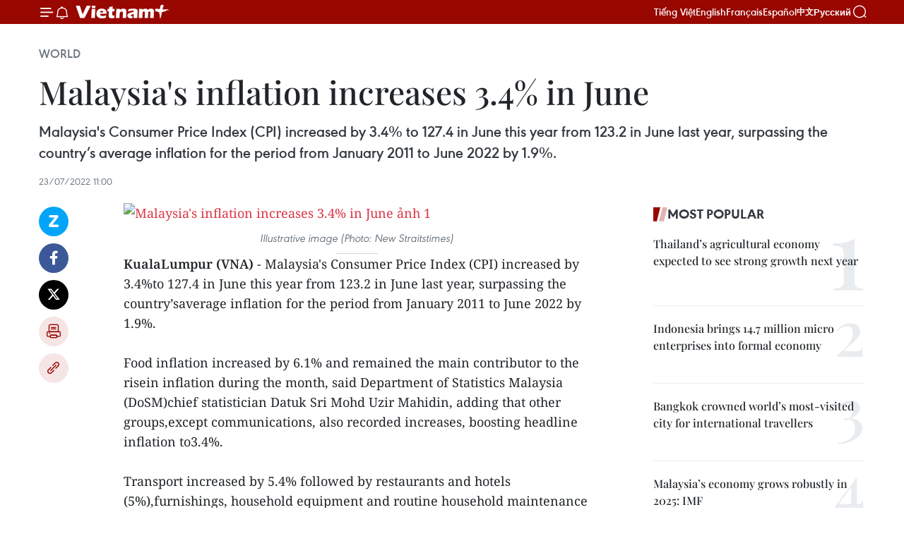

--- FILE ---
content_type: text/html;charset=utf-8
request_url: https://en.vietnamplus.vn/malaysias-inflation-increases-34-in-june-post234287.vnp
body_size: 21912
content:
<!DOCTYPE html> <html lang="en" class="en"> <head> <title>Malaysia's inflation increases 3.4% in June | Vietnam+ (VietnamPlus)</title> <meta name="description" content="Malaysia&#39;s Consumer Price Index (CPI) increased by 3.4% to 127.4 in June this year from 123.2 in June last year, surpassing the country’s average inflation for the period from January 2011 to June 2022 by 1.9%."/> <meta name="keywords" content="Malaysia, Consumer Price Index, CPI, June, inflation, Vietnam, Vietnamplus, Vietnam News Agency"/> <meta name="news_keywords" content="Malaysia, Consumer Price Index, CPI, June, inflation, Vietnam, Vietnamplus, Vietnam News Agency"/> <meta http-equiv="Content-Type" content="text/html; charset=utf-8" /> <meta http-equiv="X-UA-Compatible" content="IE=edge"/> <meta http-equiv="refresh" content="1800" /> <meta name="revisit-after" content="1 days" /> <meta name="viewport" content="width=device-width, initial-scale=1"> <meta http-equiv="content-language" content="vi" /> <meta name="format-detection" content="telephone=no"/> <meta name="format-detection" content="address=no"/> <meta name="apple-mobile-web-app-capable" content="yes"> <meta name="apple-mobile-web-app-status-bar-style" content="black"> <meta name="apple-mobile-web-app-title" content="Vietnam+ (VietnamPlus)"/> <meta name="referrer" content="no-referrer-when-downgrade"/> <link rel="shortcut icon" href="https://media.vietnamplus.vn/assets/web/styles/img/favicon.ico" type="image/x-icon" /> <link rel="preconnect" href="https://media.vietnamplus.vn"/> <link rel="dns-prefetch" href="https://media.vietnamplus.vn"/> <link rel="preconnect" href="//www.google-analytics.com" /> <link rel="preconnect" href="//www.googletagmanager.com" /> <link rel="preconnect" href="//stc.za.zaloapp.com" /> <link rel="preconnect" href="//fonts.googleapis.com" /> <link rel="preconnect" href="//pagead2.googlesyndication.com"/> <link rel="preconnect" href="//tpc.googlesyndication.com"/> <link rel="preconnect" href="//securepubads.g.doubleclick.net"/> <link rel="preconnect" href="//accounts.google.com"/> <link rel="preconnect" href="//adservice.google.com"/> <link rel="preconnect" href="//adservice.google.com.vn"/> <link rel="preconnect" href="//www.googletagservices.com"/> <link rel="preconnect" href="//partner.googleadservices.com"/> <link rel="preconnect" href="//tpc.googlesyndication.com"/> <link rel="preconnect" href="//za.zdn.vn"/> <link rel="preconnect" href="//sp.zalo.me"/> <link rel="preconnect" href="//connect.facebook.net"/> <link rel="preconnect" href="//www.facebook.com"/> <link rel="dns-prefetch" href="//www.google-analytics.com" /> <link rel="dns-prefetch" href="//www.googletagmanager.com" /> <link rel="dns-prefetch" href="//stc.za.zaloapp.com" /> <link rel="dns-prefetch" href="//fonts.googleapis.com" /> <link rel="dns-prefetch" href="//pagead2.googlesyndication.com"/> <link rel="dns-prefetch" href="//tpc.googlesyndication.com"/> <link rel="dns-prefetch" href="//securepubads.g.doubleclick.net"/> <link rel="dns-prefetch" href="//accounts.google.com"/> <link rel="dns-prefetch" href="//adservice.google.com"/> <link rel="dns-prefetch" href="//adservice.google.com.vn"/> <link rel="dns-prefetch" href="//www.googletagservices.com"/> <link rel="dns-prefetch" href="//partner.googleadservices.com"/> <link rel="dns-prefetch" href="//tpc.googlesyndication.com"/> <link rel="dns-prefetch" href="//za.zdn.vn"/> <link rel="dns-prefetch" href="//sp.zalo.me"/> <link rel="dns-prefetch" href="//connect.facebook.net"/> <link rel="dns-prefetch" href="//www.facebook.com"/> <link rel="dns-prefetch" href="//graph.facebook.com"/> <link rel="dns-prefetch" href="//static.xx.fbcdn.net"/> <link rel="dns-prefetch" href="//staticxx.facebook.com"/> <script> var cmsConfig = { domainDesktop: 'https://en.vietnamplus.vn', domainMobile: 'https://en.vietnamplus.vn', domainApi: 'https://en-api.vietnamplus.vn', domainStatic: 'https://media.vietnamplus.vn', domainLog: 'https://en-log.vietnamplus.vn', googleAnalytics: 'G\-ZF59SL1YG8', siteId: 0, pageType: 1, objectId: 234287, adsZone: 209, allowAds: true, adsLazy: true, antiAdblock: true, }; if (window.location.protocol !== 'https:' && window.location.hostname.indexOf('vietnamplus.vn') !== -1) { window.location = 'https://' + window.location.hostname + window.location.pathname + window.location.hash; } var USER_AGENT=window.navigator&&(window.navigator.userAgent||window.navigator.vendor)||window.opera||"",IS_MOBILE=/Android|webOS|iPhone|iPod|BlackBerry|Windows Phone|IEMobile|Mobile Safari|Opera Mini/i.test(USER_AGENT),IS_REDIRECT=!1;function setCookie(e,o,i){var n=new Date,i=(n.setTime(n.getTime()+24*i*60*60*1e3),"expires="+n.toUTCString());document.cookie=e+"="+o+"; "+i+";path=/;"}function getCookie(e){var o=document.cookie.indexOf(e+"="),i=o+e.length+1;return!o&&e!==document.cookie.substring(0,e.length)||-1===o?null:(-1===(e=document.cookie.indexOf(";",i))&&(e=document.cookie.length),unescape(document.cookie.substring(i,e)))}IS_MOBILE&&getCookie("isDesktop")&&(setCookie("isDesktop",1,-1),window.location=window.location.pathname.replace(".amp", ".vnp")+window.location.search,IS_REDIRECT=!0); </script> <script> if(USER_AGENT && USER_AGENT.indexOf("facebot") <= 0 && USER_AGENT.indexOf("facebookexternalhit") <= 0) { var query = ''; var hash = ''; if (window.location.search) query = window.location.search; if (window.location.hash) hash = window.location.hash; var canonicalUrl = 'https://en.vietnamplus.vn/malaysias-inflation-increases-34-in-june-post234287.vnp' + query + hash ; var curUrl = decodeURIComponent(window.location.href); if(!location.port && canonicalUrl.startsWith("http") && curUrl != canonicalUrl){ window.location.replace(canonicalUrl); } } </script> <meta property="fb:pages" content="120834779440" /> <meta property="fb:app_id" content="1960985707489919" /> <meta name="author" content="Vietnam+ (VietnamPlus)" /> <meta name="copyright" content="Copyright © 2026 by Vietnam+ (VietnamPlus)" /> <meta name="RATING" content="GENERAL" /> <meta name="GENERATOR" content="Vietnam+ (VietnamPlus)" /> <meta content="Vietnam+ (VietnamPlus)" itemprop="sourceOrganization" name="source"/> <meta content="news" itemprop="genre" name="medium"/> <meta name="robots" content="noarchive, max-image-preview:large, index, follow" /> <meta name="GOOGLEBOT" content="noarchive, max-image-preview:large, index, follow" /> <link rel="canonical" href="https://en.vietnamplus.vn/malaysias-inflation-increases-34-in-june-post234287.vnp" /> <meta property="og:site_name" content="Vietnam+ (VietnamPlus)"/> <meta property="og:rich_attachment" content="true"/> <meta property="og:type" content="article"/> <meta property="og:url" content="https://en.vietnamplus.vn/malaysias-inflation-increases-34-in-june-post234287.vnp"/> <meta property="og:image" content="https://mediaen.vietnamplus.vn/images/f579a678cf9e90879541752073c26005a159b72427c31fb6e6b4d3719fc6f49f764d82b9f94e5ebc3cca53019045489b28c08b9b742f3b5d76aab3257ef05cd2/Malaysia.jpg.webp"/> <meta property="og:image:width" content="1200"/> <meta property="og:image:height" content="630"/> <meta property="og:title" content="Malaysia&#39;s inflation increases 3.4% in June"/> <meta property="og:description" content="Malaysia&#39;s Consumer Price Index (CPI) increased by 3.4% to 127.4 in June this year from 123.2 in June last year, surpassing the country’s average inflation for the period from January 2011 to June 2022 by 1.9%."/> <meta name="twitter:card" value="summary"/> <meta name="twitter:url" content="https://en.vietnamplus.vn/malaysias-inflation-increases-34-in-june-post234287.vnp"/> <meta name="twitter:title" content="Malaysia&#39;s inflation increases 3.4% in June"/> <meta name="twitter:description" content="Malaysia&#39;s Consumer Price Index (CPI) increased by 3.4% to 127.4 in June this year from 123.2 in June last year, surpassing the country’s average inflation for the period from January 2011 to June 2022 by 1.9%."/> <meta name="twitter:image" content="https://mediaen.vietnamplus.vn/images/f579a678cf9e90879541752073c26005a159b72427c31fb6e6b4d3719fc6f49f764d82b9f94e5ebc3cca53019045489b28c08b9b742f3b5d76aab3257ef05cd2/Malaysia.jpg.webp"/> <meta name="twitter:site" content="@Vietnam+ (VietnamPlus)"/> <meta name="twitter:creator" content="@Vietnam+ (VietnamPlus)"/> <meta property="article:publisher" content="https://www.facebook.com/VietnamPlus" /> <meta property="article:tag" content="Malaysia, Consumer Price Index, CPI, June, inflation, Vietnam, Vietnamplus, Vietnam News Agency"/> <meta property="article:section" content="World" /> <meta property="article:published_time" content="2022-07-23T18:00:00+0700"/> <meta property="article:modified_time" content="2022-07-23T18:38:41+0700"/> <script type="application/ld+json"> { "@context": "http://schema.org", "@type": "Organization", "name": "Vietnam+ (VietnamPlus)", "url": "https://en.vietnamplus.vn", "logo": "https://media.vietnamplus.vn/assets/web/styles/img/logo.png", "foundingDate": "2008", "founders": [ { "@type": "Person", "name": "Thông tấn xã Việt Nam (TTXVN)" } ], "address": [ { "@type": "PostalAddress", "streetAddress": "Số 05 Lý Thường Kiệt - Hà Nội - Việt Nam", "addressLocality": "Hà Nội City", "addressRegion": "Northeast", "postalCode": "100000", "addressCountry": "VNM" } ], "contactPoint": [ { "@type": "ContactPoint", "telephone": "+84-243-941-1349", "contactType": "customer service" }, { "@type": "ContactPoint", "telephone": "+84-243-941-1348", "contactType": "customer service" } ], "sameAs": [ "https://www.facebook.com/VietnamPlus", "https://www.tiktok.com/@vietnamplus", "https://twitter.com/vietnamplus", "https://www.youtube.com/c/BaoVietnamPlus" ] } </script> <script type="application/ld+json"> { "@context" : "https://schema.org", "@type" : "WebSite", "name": "Vietnam+ (VietnamPlus)", "url": "https://en.vietnamplus.vn", "alternateName" : "Báo điện tử VIETNAMPLUS, Cơ quan của Thông tấn xã Việt Nam (TTXVN)", "potentialAction": { "@type": "SearchAction", "target": { "@type": "EntryPoint", "urlTemplate": "https://en.vietnamplus.vn/search/?q={search_term_string}" }, "query-input": "required name=search_term_string" } } </script> <script type="application/ld+json"> { "@context":"http://schema.org", "@type":"BreadcrumbList", "itemListElement":[ { "@type":"ListItem", "position":1, "item":{ "@id":"https://en.vietnamplus.vn/world/", "name":"World" } } ] } </script> <script type="application/ld+json"> { "@context": "http://schema.org", "@type": "NewsArticle", "mainEntityOfPage":{ "@type":"WebPage", "@id":"https://en.vietnamplus.vn/malaysias-inflation-increases-34-in-june-post234287.vnp" }, "headline": "Malaysia's inflation increases 3.4% in June", "description": "Malaysia's Consumer Price Index (CPI) increased by 3.4% to 127.4 in June this year from 123.2 in June last year, surpassing the country’s average inflation for the period from January 2011 to June 2022 by 1.9%.", "image": { "@type": "ImageObject", "url": "https://mediaen.vietnamplus.vn/images/f579a678cf9e90879541752073c26005a159b72427c31fb6e6b4d3719fc6f49f764d82b9f94e5ebc3cca53019045489b28c08b9b742f3b5d76aab3257ef05cd2/Malaysia.jpg.webp", "width" : 1200, "height" : 675 }, "datePublished": "2022-07-23T18:00:00+0700", "dateModified": "2022-07-23T18:38:41+0700", "author": { "@type": "Person", "name": "" }, "publisher": { "@type": "Organization", "name": "Vietnam+ (VietnamPlus)", "logo": { "@type": "ImageObject", "url": "https://media.vietnamplus.vn/assets/web/styles/img/logo.png" } } } </script> <link rel="preload" href="https://media.vietnamplus.vn/assets/web/styles/css/main.min-1.0.14.css" as="style"> <link rel="preload" href="https://media.vietnamplus.vn/assets/web/js/main.min-1.0.33.js" as="script"> <link rel="preload" href="https://media.vietnamplus.vn/assets/web/js/detail.min-1.0.15.js" as="script"> <link rel="preload" href="https://common.mcms.one/assets/styles/css/vietnamplus-1.0.0.css" as="style"> <link rel="stylesheet" href="https://common.mcms.one/assets/styles/css/vietnamplus-1.0.0.css"> <link id="cms-style" rel="stylesheet" href="https://media.vietnamplus.vn/assets/web/styles/css/main.min-1.0.14.css"> <script type="text/javascript"> var _metaOgUrl = 'https://en.vietnamplus.vn/malaysias-inflation-increases-34-in-june-post234287.vnp'; var page_title = document.title; var tracked_url = window.location.pathname + window.location.search + window.location.hash; var cate_path = 'world'; if (cate_path.length > 0) { tracked_url = "/" + cate_path + tracked_url; } </script> <script async="" src="https://www.googletagmanager.com/gtag/js?id=G-ZF59SL1YG8"></script> <script> window.dataLayer = window.dataLayer || []; function gtag(){dataLayer.push(arguments);} gtag('js', new Date()); gtag('config', 'G-ZF59SL1YG8', {page_path: tracked_url}); </script> <script>window.dataLayer = window.dataLayer || [];dataLayer.push({'pageCategory': '/world'});</script> <script> window.dataLayer = window.dataLayer || []; dataLayer.push({ 'event': 'Pageview', 'articleId': '234287', 'articleTitle': 'Malaysia's inflation increases 3.4% in June', 'articleCategory': 'World', 'articleAlowAds': true, 'articleType': 'detail', 'articleTags': 'Malaysia, Consumer Price Index, CPI, June, inflation, Vietnam, Vietnamplus, Vietnam News Agency', 'articlePublishDate': '2022-07-23T18:00:00+0700', 'articleThumbnail': 'https://mediaen.vietnamplus.vn/images/f579a678cf9e90879541752073c26005a159b72427c31fb6e6b4d3719fc6f49f764d82b9f94e5ebc3cca53019045489b28c08b9b742f3b5d76aab3257ef05cd2/Malaysia.jpg.webp', 'articleShortUrl': 'https://en.vietnamplus.vn/malaysias-inflation-increases-34-in-june-post234287.vnp', 'articleFullUrl': 'https://en.vietnamplus.vn/malaysias-inflation-increases-34-in-june-post234287.vnp', }); </script> <script type='text/javascript'> gtag('event', 'article_page',{ 'articleId': '234287', 'articleTitle': 'Malaysia's inflation increases 3.4% in June', 'articleCategory': 'World', 'articleAlowAds': true, 'articleType': 'detail', 'articleTags': 'Malaysia, Consumer Price Index, CPI, June, inflation, Vietnam, Vietnamplus, Vietnam News Agency', 'articlePublishDate': '2022-07-23T18:00:00+0700', 'articleThumbnail': 'https://mediaen.vietnamplus.vn/images/f579a678cf9e90879541752073c26005a159b72427c31fb6e6b4d3719fc6f49f764d82b9f94e5ebc3cca53019045489b28c08b9b742f3b5d76aab3257ef05cd2/Malaysia.jpg.webp', 'articleShortUrl': 'https://en.vietnamplus.vn/malaysias-inflation-increases-34-in-june-post234287.vnp', 'articleFullUrl': 'https://en.vietnamplus.vn/malaysias-inflation-increases-34-in-june-post234287.vnp', }); </script> <script>(function(w,d,s,l,i){w[l]=w[l]||[];w[l].push({'gtm.start': new Date().getTime(),event:'gtm.js'});var f=d.getElementsByTagName(s)[0], j=d.createElement(s),dl=l!='dataLayer'?'&l='+l:'';j.async=true;j.src= 'https://www.googletagmanager.com/gtm.js?id='+i+dl;f.parentNode.insertBefore(j,f); })(window,document,'script','dataLayer','GTM-5WM58F3N');</script> <script type="text/javascript"> !function(){"use strict";function e(e){var t=!(arguments.length>1&&void 0!==arguments[1])||arguments[1],c=document.createElement("script");c.src=e,t?c.type="module":(c.async=!0,c.type="text/javascript",c.setAttribute("nomodule",""));var n=document.getElementsByTagName("script")[0];n.parentNode.insertBefore(c,n)}!function(t,c){!function(t,c,n){var a,o,r;n.accountId=c,null!==(a=t.marfeel)&&void 0!==a||(t.marfeel={}),null!==(o=(r=t.marfeel).cmd)&&void 0!==o||(r.cmd=[]),t.marfeel.config=n;var i="https://sdk.mrf.io/statics";e("".concat(i,"/marfeel-sdk.js?id=").concat(c),!0),e("".concat(i,"/marfeel-sdk.es5.js?id=").concat(c),!1)}(t,c,arguments.length>2&&void 0!==arguments[2]?arguments[2]:{})}(window,2272,{} )}(); </script> <script async src="https://sp.zalo.me/plugins/sdk.js"></script> </head> <body class="detail-page"> <div id="sdaWeb_SdaMasthead" class="rennab rennab-top" data-platform="1" data-position="Web_SdaMasthead"> </div> <header class=" site-header"> <div class="sticky"> <div class="container"> <i class="ic-menu"></i> <i class="ic-bell"></i> <div id="header-news" class="pick-news hidden" data-source="header-latest-news"></div> <a class="small-logo" href="/" title="Vietnam+ (VietnamPlus)">Vietnam+ (VietnamPlus)</a> <ul class="menu"> <li> <a href="https://www.vietnamplus.vn" title="Tiếng Việt" target="_blank">Tiếng Việt</a> </li> <li> <a href="https://en.vietnamplus.vn" title="English" target="_blank" rel="nofollow">English</a> </li> <li> <a href="https://fr.vietnamplus.vn" title="Français" target="_blank" rel="nofollow">Français</a> </li> <li> <a href="https://es.vietnamplus.vn" title="Español" target="_blank" rel="nofollow">Español</a> </li> <li> <a href="https://zh.vietnamplus.vn" title="中文" target="_blank" rel="nofollow">中文</a> </li> <li> <a href="https://ru.vietnamplus.vn" title="Русский" target="_blank" rel="nofollow">Русский</a> </li> </ul> <div class="search-wrapper"> <i class="ic-search"></i> <input type="text" class="search txtsearch" placeholder="Keyword"> </div> </div> </div> </header> <div class="site-body"> <div id="sdaWeb_SdaBackground" class="rennab " data-platform="1" data-position="Web_SdaBackground"> </div> <div class="container"> <div class="breadcrumb breadcrumb-detail"> <h2 class="main"> <a href="https://en.vietnamplus.vn/world/" title="World" class="active">World</a> </h2> </div> <div id="sdaWeb_SdaTop" class="rennab " data-platform="1" data-position="Web_SdaTop"> </div> <div class="article"> <h1 class="article__title cms-title "> Malaysia's inflation increases 3.4% in June </h1> <div class="article__sapo cms-desc"> Malaysia's Consumer Price Index (CPI) increased by 3.4% to 127.4 in June this year from 123.2 in June last year, surpassing the country’s average inflation for the period from January 2011 to June 2022 by 1.9%. </div> <div id="sdaWeb_SdaArticleAfterSapo" class="rennab " data-platform="1" data-position="Web_SdaArticleAfterSapo"> </div> <div class="article__meta"> <time class="time" datetime="2022-07-23T18:00:00+0700" data-time="1658574000" data-friendly="false">Saturday, July 23, 2022 18:00</time> <meta class="cms-date" itemprop="datePublished" content="2022-07-23T18:00:00+0700"> </div> <div class="col"> <div class="main-col content-col"> <div class="article__body zce-content-body cms-body" itemprop="articleBody"> <div class="social-pin sticky article__social"> <a href="javascript:void(0);" class="zl zalo-share-button" title="Zalo" data-href="https://en.vietnamplus.vn/malaysias-inflation-increases-34-in-june-post234287.vnp" data-oaid="4486284411240520426" data-layout="1" data-color="blue" data-customize="true">Zalo</a> <a href="javascript:void(0);" class="item fb" data-href="https://en.vietnamplus.vn/malaysias-inflation-increases-34-in-june-post234287.vnp" data-rel="facebook" title="Facebook">Facebook</a> <a href="javascript:void(0);" class="item tw" data-href="https://en.vietnamplus.vn/malaysias-inflation-increases-34-in-june-post234287.vnp" data-rel="twitter" title="Twitter">Twitter</a> <a href="javascript:void(0);" class="bookmark sendbookmark hidden" onclick="ME.sendBookmark(this, 234287);" data-id="234287" title="Bookmark">Bookmark</a> <a href="javascript:void(0);" class="print sendprint" title="Print" data-href="/print-234287.html">Print</a> <a href="javascript:void(0);" class="item link" data-href="https://en.vietnamplus.vn/malaysias-inflation-increases-34-in-june-post234287.vnp" data-rel="copy" title="Copy link">Copy link</a> </div> <div class="ExternalClassC62FFC06618A4E34A44BEAE638D5700E"> <div class="article-photo"> <a href="/Uploaded_EN/sxtt/2022_07_23/malaysia.jpg" rel="nofollow" target="_blank"><img alt="Malaysia's inflation increases 3.4% in June ảnh 1" src="[data-uri]" class="lazyload cms-photo" data-large-src="https://mediaen.vietnamplus.vn/images/d0e53d05e2a66ff390ceb759790db14e8c977d4a0a9e84266977e7ab11db1e48386be5e8d927acd5d9e84ac04eff5504/malaysia.jpg" data-src="https://mediaen.vietnamplus.vn/images/be1816f7aba1b65b5289f203216036c559740d6c67f8f482e79878bb480de93ca7f72c5551161191380eaef7671d73e0/malaysia.jpg" title="Malaysia's inflation increases 3.4% in June ảnh 1"></a><span>Illustrative image (Photo: New Straitstimes)</span> </div><strong>KualaLumpur (VNA)</strong> - Malaysia's Consumer Price Index (CPI) increased by 3.4%to 127.4 in June this year from 123.2 in June last year, surpassing the country’saverage inflation for the period from January 2011 to June 2022 by 1.9%. <br> <br> Food inflation increased by 6.1% and remained the main contributor to the risein inflation during the month, said Department of Statistics Malaysia (DoSM)chief statistician Datuk Sri Mohd Uzir Mahidin, adding that other groups,except communications, also recorded increases, boosting headline inflation to3.4%. <br> <br> Transport increased by 5.4% followed by restaurants and hotels (5%),furnishings, household equipment and routine household maintenance (3.4%),miscellaneous goods and services (2.2%) and recreation services and culture(2.2%), he said in a statementon July 22. <br> <br> All subgroups in food and non-alcoholic beverages went upbetween 2.8% and 11.9%, said Mohd Uzir. <br> <br> Meanwhile, food at home and food away from home rose by 6.1% and 6.6%,respectively, contributing to the increase in food inflation, he added. <br> <br> Inflation expanded by 2.8% year on year to 126.6 in the second quarterof 2022, and increased 2.5% year on year in the first six months of 2022./.
</div> <div class="article__source"> <div class="source"> <span class="name">VNA</span> </div> </div> <div id="sdaWeb_SdaArticleAfterBody" class="rennab " data-platform="1" data-position="Web_SdaArticleAfterBody"> </div> </div> <div class="article__tag"> <a class="active" href="https://en.vietnamplus.vn/tag/malaysia-tag370.vnp" title="Malaysia">#Malaysia</a> <a class="active" href="https://en.vietnamplus.vn/tag/consumer-price-index-tag1958.vnp" title="Consumer Price Index">#Consumer Price Index</a> <a class="" href="https://en.vietnamplus.vn/tag/cpi-tag1959.vnp" title="CPI">#CPI</a> <a class="" href="https://en.vietnamplus.vn/tag.vnp?q=June" title="June">#June</a> <a class="" href="https://en.vietnamplus.vn/tag/inflation-tag1960.vnp" title="inflation">#inflation</a> <a class="" href="https://en.vietnamplus.vn/tag/vietnam-tag10.vnp" title="Vietnam">#Vietnam</a> <a class="" href="https://en.vietnamplus.vn/tag/vietnamplus-tag3.vnp" title="Vietnamplus">#Vietnamplus</a> <a class="" href="https://en.vietnamplus.vn/tag/vietnam-news-agency-tag2.vnp" title="Vietnam News Agency">#Vietnam News Agency</a> <a class="link" href="https://en.vietnamplus.vn/region/malaysia/512.vnp" title="Malaysia"><i class="ic-location"></i> Malaysia</a> </div> <div id="sdaWeb_SdaArticleAfterTag" class="rennab " data-platform="1" data-position="Web_SdaArticleAfterTag"> </div> <div class="wrap-social"> <div class="social-pin article__social"> <a href="javascript:void(0);" class="zl zalo-share-button" title="Zalo" data-href="https://en.vietnamplus.vn/malaysias-inflation-increases-34-in-june-post234287.vnp" data-oaid="4486284411240520426" data-layout="1" data-color="blue" data-customize="true">Zalo</a> <a href="javascript:void(0);" class="item fb" data-href="https://en.vietnamplus.vn/malaysias-inflation-increases-34-in-june-post234287.vnp" data-rel="facebook" title="Facebook">Facebook</a> <a href="javascript:void(0);" class="item tw" data-href="https://en.vietnamplus.vn/malaysias-inflation-increases-34-in-june-post234287.vnp" data-rel="twitter" title="Twitter">Twitter</a> <a href="javascript:void(0);" class="bookmark sendbookmark hidden" onclick="ME.sendBookmark(this, 234287);" data-id="234287" title="Bookmark">Bookmark</a> <a href="javascript:void(0);" class="print sendprint" title="Print" data-href="/print-234287.html">Print</a> <a href="javascript:void(0);" class="item link" data-href="https://en.vietnamplus.vn/malaysias-inflation-increases-34-in-june-post234287.vnp" data-rel="copy" title="Copy link">Copy link</a> </div> <a href="https://news.google.com/publications/CAAqBwgKMN-18wowlLWFAw?hl=vi&gl=VN&ceid=VN%3Avi" class="google-news" target="_blank" title="Google News">Follow VietnamPlus</a> </div> <div id="sdaWeb_SdaArticleAfterBody1" class="rennab " data-platform="1" data-position="Web_SdaArticleAfterBody1"> </div> <div id="sdaWeb_SdaArticleAfterBody2" class="rennab " data-platform="1" data-position="Web_SdaArticleAfterBody2"> </div> <div class="box-related-news"> <h3 class="box-heading"> <span class="title">Related News</span> </h3> <div class="box-content" data-source="related-news"> <article class="story"> <figure class="story__thumb"> <a class="cms-link" href="https://en.vietnamplus.vn/malaysia-considers-applying-stricter-rules-on-covid-19-prevention-post233667.vnp" title="Malaysia considers applying stricter rules on COVID-19 prevention"> <img class="lazyload" src="[data-uri]" data-src="https://mediaen.vietnamplus.vn/images/9319dea850fa01a58eeade80b2305b434aa90d94567950a5b6452028c9d49b718968deefd67c7531058791bfd028cec6d32ffe00c4678f2100720f6642d3d320/malaysia.jpg.webp" data-srcset="https://mediaen.vietnamplus.vn/images/9319dea850fa01a58eeade80b2305b434aa90d94567950a5b6452028c9d49b718968deefd67c7531058791bfd028cec6d32ffe00c4678f2100720f6642d3d320/malaysia.jpg.webp 1x, https://mediaen.vietnamplus.vn/images/96ce4c3abba2f1be0420300cd1a897744aa90d94567950a5b6452028c9d49b718968deefd67c7531058791bfd028cec6d32ffe00c4678f2100720f6642d3d320/malaysia.jpg.webp 2x" alt="Malaysia considers applying stricter rules on COVID-19 prevention"> <noscript><img src="https://mediaen.vietnamplus.vn/images/9319dea850fa01a58eeade80b2305b434aa90d94567950a5b6452028c9d49b718968deefd67c7531058791bfd028cec6d32ffe00c4678f2100720f6642d3d320/malaysia.jpg.webp" srcset="https://mediaen.vietnamplus.vn/images/9319dea850fa01a58eeade80b2305b434aa90d94567950a5b6452028c9d49b718968deefd67c7531058791bfd028cec6d32ffe00c4678f2100720f6642d3d320/malaysia.jpg.webp 1x, https://mediaen.vietnamplus.vn/images/96ce4c3abba2f1be0420300cd1a897744aa90d94567950a5b6452028c9d49b718968deefd67c7531058791bfd028cec6d32ffe00c4678f2100720f6642d3d320/malaysia.jpg.webp 2x" alt="Malaysia considers applying stricter rules on COVID-19 prevention" class="image-fallback"></noscript> </a> </figure> <h2 class="story__heading" data-tracking="233667"> <a class=" cms-link" href="https://en.vietnamplus.vn/malaysia-considers-applying-stricter-rules-on-covid-19-prevention-post233667.vnp" title="Malaysia considers applying stricter rules on COVID-19 prevention"> Malaysia considers applying stricter rules on COVID-19 prevention </a> </h2> <time class="time" datetime="2022-07-13T21:30:00+0700" data-time="1657722600"> 13/07/2022 21:30 </time> <div class="story__summary story__shorten"> Citing the decline in COVID-19 standard operating process (SOP) compliance, Malaysian Minister of Health Khairy Jamaluddin has warned that stricter enforcement could follow. </div> </article> <article class="story"> <figure class="story__thumb"> <a class="cms-link" href="https://en.vietnamplus.vn/malaysia-forecast-foreign-direct-investment-inflow-to-rise-post233934.vnp" title="Malaysia forecast foreign direct investment inflow to rise"> <img class="lazyload" src="[data-uri]" data-src="https://mediaen.vietnamplus.vn/images/9319dea850fa01a58eeade80b2305b434aa90d94567950a5b6452028c9d49b71abe616e3aa09c0a1918692f7b4dec123d32ffe00c4678f2100720f6642d3d320/malaysia.jpg.webp" data-srcset="https://mediaen.vietnamplus.vn/images/9319dea850fa01a58eeade80b2305b434aa90d94567950a5b6452028c9d49b71abe616e3aa09c0a1918692f7b4dec123d32ffe00c4678f2100720f6642d3d320/malaysia.jpg.webp 1x, https://mediaen.vietnamplus.vn/images/96ce4c3abba2f1be0420300cd1a897744aa90d94567950a5b6452028c9d49b71abe616e3aa09c0a1918692f7b4dec123d32ffe00c4678f2100720f6642d3d320/malaysia.jpg.webp 2x" alt="Malaysia forecast foreign direct investment inflow to rise"> <noscript><img src="https://mediaen.vietnamplus.vn/images/9319dea850fa01a58eeade80b2305b434aa90d94567950a5b6452028c9d49b71abe616e3aa09c0a1918692f7b4dec123d32ffe00c4678f2100720f6642d3d320/malaysia.jpg.webp" srcset="https://mediaen.vietnamplus.vn/images/9319dea850fa01a58eeade80b2305b434aa90d94567950a5b6452028c9d49b71abe616e3aa09c0a1918692f7b4dec123d32ffe00c4678f2100720f6642d3d320/malaysia.jpg.webp 1x, https://mediaen.vietnamplus.vn/images/96ce4c3abba2f1be0420300cd1a897744aa90d94567950a5b6452028c9d49b71abe616e3aa09c0a1918692f7b4dec123d32ffe00c4678f2100720f6642d3d320/malaysia.jpg.webp 2x" alt="Malaysia forecast foreign direct investment inflow to rise" class="image-fallback"></noscript> </a> </figure> <h2 class="story__heading" data-tracking="233934"> <a class=" cms-link" href="https://en.vietnamplus.vn/malaysia-forecast-foreign-direct-investment-inflow-to-rise-post233934.vnp" title="Malaysia forecast foreign direct investment inflow to rise"> Malaysia forecast foreign direct investment inflow to rise </a> </h2> <time class="time" datetime="2022-07-18T17:31:00+0700" data-time="1658140260"> 18/07/2022 17:31 </time> <div class="story__summary story__shorten"> Foreign direct investment (FDI) inflow into Malaysia is expected to increase, experts have said. </div> </article> <article class="story"> <figure class="story__thumb"> <a class="cms-link" href="https://en.vietnamplus.vn/malaysia-posts-record-trade-hike-in-june-post234205.vnp" title="Malaysia posts record trade hike in June"> <img class="lazyload" src="[data-uri]" data-src="https://mediaen.vietnamplus.vn/images/9319dea850fa01a58eeade80b2305b434aa90d94567950a5b6452028c9d49b71e2df0fe593056222a8b84e72027f6ce8d32ffe00c4678f2100720f6642d3d320/malaysia.jpg.webp" data-srcset="https://mediaen.vietnamplus.vn/images/9319dea850fa01a58eeade80b2305b434aa90d94567950a5b6452028c9d49b71e2df0fe593056222a8b84e72027f6ce8d32ffe00c4678f2100720f6642d3d320/malaysia.jpg.webp 1x, https://mediaen.vietnamplus.vn/images/96ce4c3abba2f1be0420300cd1a897744aa90d94567950a5b6452028c9d49b71e2df0fe593056222a8b84e72027f6ce8d32ffe00c4678f2100720f6642d3d320/malaysia.jpg.webp 2x" alt="Malaysia posts record trade hike in June"> <noscript><img src="https://mediaen.vietnamplus.vn/images/9319dea850fa01a58eeade80b2305b434aa90d94567950a5b6452028c9d49b71e2df0fe593056222a8b84e72027f6ce8d32ffe00c4678f2100720f6642d3d320/malaysia.jpg.webp" srcset="https://mediaen.vietnamplus.vn/images/9319dea850fa01a58eeade80b2305b434aa90d94567950a5b6452028c9d49b71e2df0fe593056222a8b84e72027f6ce8d32ffe00c4678f2100720f6642d3d320/malaysia.jpg.webp 1x, https://mediaen.vietnamplus.vn/images/96ce4c3abba2f1be0420300cd1a897744aa90d94567950a5b6452028c9d49b71e2df0fe593056222a8b84e72027f6ce8d32ffe00c4678f2100720f6642d3d320/malaysia.jpg.webp 2x" alt="Malaysia posts record trade hike in June" class="image-fallback"></noscript> </a> </figure> <h2 class="story__heading" data-tracking="234205"> <a class=" cms-link" href="https://en.vietnamplus.vn/malaysia-posts-record-trade-hike-in-june-post234205.vnp" title="Malaysia posts record trade hike in June"> Malaysia posts record trade hike in June </a> </h2> <time class="time" datetime="2022-07-22T09:48:00+0700" data-time="1658458080"> 22/07/2022 09:48 </time> <div class="story__summary story__shorten"> Malaysia’s trade turnover witnessed a record high in June, hitting 270.39 billion RM (over 60.6 billion USD), up 43.4% year-on-year, which is a clear sign of strong and flexible development of the country’s economic foundations. </div> </article> <article class="story"> <figure class="story__thumb"> <a class="cms-link" href="https://en.vietnamplus.vn/southeast-asian-nations-striving-to-control-inflation-post234208.vnp" title="Southeast Asian nations striving to control inflation"> <img class="lazyload" src="[data-uri]" data-src="https://mediaen.vietnamplus.vn/images/9319dea850fa01a58eeade80b2305b434aa90d94567950a5b6452028c9d49b71211af14995f646fbb594a596ca2c7f4e5423eaeec9cad83d41f91a42fbcc7a8e/malaysia_1.jpg.webp" data-srcset="https://mediaen.vietnamplus.vn/images/9319dea850fa01a58eeade80b2305b434aa90d94567950a5b6452028c9d49b71211af14995f646fbb594a596ca2c7f4e5423eaeec9cad83d41f91a42fbcc7a8e/malaysia_1.jpg.webp 1x, https://mediaen.vietnamplus.vn/images/96ce4c3abba2f1be0420300cd1a897744aa90d94567950a5b6452028c9d49b71211af14995f646fbb594a596ca2c7f4e5423eaeec9cad83d41f91a42fbcc7a8e/malaysia_1.jpg.webp 2x" alt="Southeast Asian nations striving to control inflation"> <noscript><img src="https://mediaen.vietnamplus.vn/images/9319dea850fa01a58eeade80b2305b434aa90d94567950a5b6452028c9d49b71211af14995f646fbb594a596ca2c7f4e5423eaeec9cad83d41f91a42fbcc7a8e/malaysia_1.jpg.webp" srcset="https://mediaen.vietnamplus.vn/images/9319dea850fa01a58eeade80b2305b434aa90d94567950a5b6452028c9d49b71211af14995f646fbb594a596ca2c7f4e5423eaeec9cad83d41f91a42fbcc7a8e/malaysia_1.jpg.webp 1x, https://mediaen.vietnamplus.vn/images/96ce4c3abba2f1be0420300cd1a897744aa90d94567950a5b6452028c9d49b71211af14995f646fbb594a596ca2c7f4e5423eaeec9cad83d41f91a42fbcc7a8e/malaysia_1.jpg.webp 2x" alt="Southeast Asian nations striving to control inflation" class="image-fallback"></noscript> </a> </figure> <h2 class="story__heading" data-tracking="234208"> <a class=" cms-link" href="https://en.vietnamplus.vn/southeast-asian-nations-striving-to-control-inflation-post234208.vnp" title="Southeast Asian nations striving to control inflation"> Southeast Asian nations striving to control inflation </a> </h2> <time class="time" datetime="2022-07-22T10:01:00+0700" data-time="1658458860"> 22/07/2022 10:01 </time> <div class="story__summary story__shorten"> Malaysia’s strategy to tackle inflation and rising cost of living has shown results, especially on chicken and egg issues, Domestic Trade and Consumer Affairs Minister Datuk Seri Alexander Nanta Linggi said. </div> </article> </div> </div> <div id="sdaWeb_SdaArticleAfterRelated" class="rennab " data-platform="1" data-position="Web_SdaArticleAfterRelated"> </div> <div class="timeline secondary"> <h3 class="box-heading"> <a href="https://en.vietnamplus.vn/world/" title="World" class="title"> See more </a> </h3> <div class="box-content content-list" data-source="recommendation-209"> <article class="story" data-id="336142"> <figure class="story__thumb"> <a class="cms-link" href="https://en.vietnamplus.vn/thai-cabinet-approves-chiang-mais-unesco-world-heritage-nomination-post336142.vnp" title="Thai cabinet approves Chiang Mai’s UNESCO World Heritage nomination"> <img class="lazyload" src="[data-uri]" data-src="https://mediaen.vietnamplus.vn/images/5a616e0eaec81e6446337812d9cce5ddce1dfa2f6f3b252d87870809bebf28b2a713ed088cfc7c40e569eaf9e7eb6375526fbd24011ae45b2ef912f4252e5e96/cmnominate.jpg.webp" data-srcset="https://mediaen.vietnamplus.vn/images/5a616e0eaec81e6446337812d9cce5ddce1dfa2f6f3b252d87870809bebf28b2a713ed088cfc7c40e569eaf9e7eb6375526fbd24011ae45b2ef912f4252e5e96/cmnominate.jpg.webp 1x, https://mediaen.vietnamplus.vn/images/4bed830bc6385fbeb1221e1106568d29ce1dfa2f6f3b252d87870809bebf28b2a713ed088cfc7c40e569eaf9e7eb6375526fbd24011ae45b2ef912f4252e5e96/cmnominate.jpg.webp 2x" alt="A pagoda in Chieng Mai, Thailand. Photo: The Government Public Relations Department of Thailand."> <noscript><img src="https://mediaen.vietnamplus.vn/images/5a616e0eaec81e6446337812d9cce5ddce1dfa2f6f3b252d87870809bebf28b2a713ed088cfc7c40e569eaf9e7eb6375526fbd24011ae45b2ef912f4252e5e96/cmnominate.jpg.webp" srcset="https://mediaen.vietnamplus.vn/images/5a616e0eaec81e6446337812d9cce5ddce1dfa2f6f3b252d87870809bebf28b2a713ed088cfc7c40e569eaf9e7eb6375526fbd24011ae45b2ef912f4252e5e96/cmnominate.jpg.webp 1x, https://mediaen.vietnamplus.vn/images/4bed830bc6385fbeb1221e1106568d29ce1dfa2f6f3b252d87870809bebf28b2a713ed088cfc7c40e569eaf9e7eb6375526fbd24011ae45b2ef912f4252e5e96/cmnominate.jpg.webp 2x" alt="A pagoda in Chieng Mai, Thailand. Photo: The Government Public Relations Department of Thailand." class="image-fallback"></noscript> </a> </figure> <h2 class="story__heading" data-tracking="336142"> <a class=" cms-link" href="https://en.vietnamplus.vn/thai-cabinet-approves-chiang-mais-unesco-world-heritage-nomination-post336142.vnp" title="Thai cabinet approves Chiang Mai’s UNESCO World Heritage nomination"> Thai cabinet approves Chiang Mai’s UNESCO World Heritage nomination </a> </h2> <time class="time" datetime="2026-01-17T08:21:37+0700" data-time="1768612897"> 17/01/2026 08:21 </time> <div class="story__summary story__shorten"> <p>The Thai cabinet has approved a proposal to nominate Chiang Mai, the capital of Lanna, for inscription on the UNESCO World Heritage List as a cultural landscape.</p> </div> </article> <article class="story" data-id="336118"> <figure class="story__thumb"> <a class="cms-link" href="https://en.vietnamplus.vn/thailand-unveils-accelerated-investment-plan-to-revive-economy-post336118.vnp" title="Thailand unveils accelerated investment plan to revive economy"> <img class="lazyload" src="[data-uri]" data-src="https://mediaen.vietnamplus.vn/images/684758def003b6e7ceec2cccc829913c718a07b92765e659fcaa5994f85cc1be3c1668c462350f7754b342f9f3b7f81c4eb34c1cb17eed1ab8a1dea9433cd253526fbd24011ae45b2ef912f4252e5e96/screenshot-2026-01-16-161022.jpg.webp" data-srcset="https://mediaen.vietnamplus.vn/images/684758def003b6e7ceec2cccc829913c718a07b92765e659fcaa5994f85cc1be3c1668c462350f7754b342f9f3b7f81c4eb34c1cb17eed1ab8a1dea9433cd253526fbd24011ae45b2ef912f4252e5e96/screenshot-2026-01-16-161022.jpg.webp 1x, https://mediaen.vietnamplus.vn/images/794fe86472a9dec0a61223196decb2b9718a07b92765e659fcaa5994f85cc1be3c1668c462350f7754b342f9f3b7f81c4eb34c1cb17eed1ab8a1dea9433cd253526fbd24011ae45b2ef912f4252e5e96/screenshot-2026-01-16-161022.jpg.webp 2x" alt="Thai Deputy Prime Minister and Finance Minister Ekniti Nitithanprapas (Photo: nationthailand.com)"> <noscript><img src="https://mediaen.vietnamplus.vn/images/684758def003b6e7ceec2cccc829913c718a07b92765e659fcaa5994f85cc1be3c1668c462350f7754b342f9f3b7f81c4eb34c1cb17eed1ab8a1dea9433cd253526fbd24011ae45b2ef912f4252e5e96/screenshot-2026-01-16-161022.jpg.webp" srcset="https://mediaen.vietnamplus.vn/images/684758def003b6e7ceec2cccc829913c718a07b92765e659fcaa5994f85cc1be3c1668c462350f7754b342f9f3b7f81c4eb34c1cb17eed1ab8a1dea9433cd253526fbd24011ae45b2ef912f4252e5e96/screenshot-2026-01-16-161022.jpg.webp 1x, https://mediaen.vietnamplus.vn/images/794fe86472a9dec0a61223196decb2b9718a07b92765e659fcaa5994f85cc1be3c1668c462350f7754b342f9f3b7f81c4eb34c1cb17eed1ab8a1dea9433cd253526fbd24011ae45b2ef912f4252e5e96/screenshot-2026-01-16-161022.jpg.webp 2x" alt="Thai Deputy Prime Minister and Finance Minister Ekniti Nitithanprapas (Photo: nationthailand.com)" class="image-fallback"></noscript> </a> </figure> <h2 class="story__heading" data-tracking="336118"> <a class=" cms-link" href="https://en.vietnamplus.vn/thailand-unveils-accelerated-investment-plan-to-revive-economy-post336118.vnp" title="Thailand unveils accelerated investment plan to revive economy"> Thailand unveils accelerated investment plan to revive economy </a> </h2> <time class="time" datetime="2026-01-17T06:03:00+0700" data-time="1768604580"> 17/01/2026 06:03 </time> <div class="story__summary story__shorten"> <p>Thailand’s growth potential has steadily declined from around 5% in the post-1997 period to just 2.7% at present, with actual GDP growth this year forecast at only 1.5%.</p> </div> </article> <article class="story" data-id="336096"> <figure class="story__thumb"> <a class="cms-link" href="https://en.vietnamplus.vn/indonesia-shipping-lanes-threaten-habitats-of-rare-fish-species-post336096.vnp" title="Indonesia: Shipping lanes threaten habitats of rare fish species"> <img class="lazyload" src="[data-uri]" data-src="https://mediaen.vietnamplus.vn/images/684758def003b6e7ceec2cccc829913c718a07b92765e659fcaa5994f85cc1be3c1668c462350f7754b342f9f3b7f81c2a08a17804f2de72614756defcdba080526fbd24011ae45b2ef912f4252e5e96/screenshot-2026-01-16-140547.jpg.webp" data-srcset="https://mediaen.vietnamplus.vn/images/684758def003b6e7ceec2cccc829913c718a07b92765e659fcaa5994f85cc1be3c1668c462350f7754b342f9f3b7f81c2a08a17804f2de72614756defcdba080526fbd24011ae45b2ef912f4252e5e96/screenshot-2026-01-16-140547.jpg.webp 1x, https://mediaen.vietnamplus.vn/images/794fe86472a9dec0a61223196decb2b9718a07b92765e659fcaa5994f85cc1be3c1668c462350f7754b342f9f3b7f81c2a08a17804f2de72614756defcdba080526fbd24011ae45b2ef912f4252e5e96/screenshot-2026-01-16-140547.jpg.webp 2x" alt="The sighting of an omura whale (Balaenoptera omurai) in the waters west of Sumatra during the OceanX Indonesia Mission expedition in the waters west of Sumatra, March 6, 2024 (Photo: ANTARA/HO-OceanX) "> <noscript><img src="https://mediaen.vietnamplus.vn/images/684758def003b6e7ceec2cccc829913c718a07b92765e659fcaa5994f85cc1be3c1668c462350f7754b342f9f3b7f81c2a08a17804f2de72614756defcdba080526fbd24011ae45b2ef912f4252e5e96/screenshot-2026-01-16-140547.jpg.webp" srcset="https://mediaen.vietnamplus.vn/images/684758def003b6e7ceec2cccc829913c718a07b92765e659fcaa5994f85cc1be3c1668c462350f7754b342f9f3b7f81c2a08a17804f2de72614756defcdba080526fbd24011ae45b2ef912f4252e5e96/screenshot-2026-01-16-140547.jpg.webp 1x, https://mediaen.vietnamplus.vn/images/794fe86472a9dec0a61223196decb2b9718a07b92765e659fcaa5994f85cc1be3c1668c462350f7754b342f9f3b7f81c2a08a17804f2de72614756defcdba080526fbd24011ae45b2ef912f4252e5e96/screenshot-2026-01-16-140547.jpg.webp 2x" alt="The sighting of an omura whale (Balaenoptera omurai) in the waters west of Sumatra during the OceanX Indonesia Mission expedition in the waters west of Sumatra, March 6, 2024 (Photo: ANTARA/HO-OceanX) " class="image-fallback"></noscript> </a> </figure> <h2 class="story__heading" data-tracking="336096"> <a class=" cms-link" href="https://en.vietnamplus.vn/indonesia-shipping-lanes-threaten-habitats-of-rare-fish-species-post336096.vnp" title="Indonesia: Shipping lanes threaten habitats of rare fish species"> Indonesia: Shipping lanes threaten habitats of rare fish species </a> </h2> <time class="time" datetime="2026-01-17T03:27:57+0700" data-time="1768595277"> 17/01/2026 03:27 </time> <div class="story__summary story__shorten"> <p>A survey conducted by the National Research and Innovation Agency (BRIN), Konservasi Indonesia, and OceanX has found that 93% of whale and dolphin habitats in waters west of Sumatra lie outside designated conservation areas.</p> </div> </article> <article class="story" data-id="336120"> <figure class="story__thumb"> <a class="cms-link" href="https://en.vietnamplus.vn/thailand-calls-for-stricter-control-over-pollution-sources-post336120.vnp" title="Thailand calls for stricter control over pollution sources"> <img class="lazyload" src="[data-uri]" data-src="https://mediaen.vietnamplus.vn/images/156eb6e2a1948681b5ec015e39b3ce4b59d3d63edc2068e45e715ff75d55080cda3303b457c43c188bf7856226a328ea/thailand-1.jpg.webp" data-srcset="https://mediaen.vietnamplus.vn/images/156eb6e2a1948681b5ec015e39b3ce4b59d3d63edc2068e45e715ff75d55080cda3303b457c43c188bf7856226a328ea/thailand-1.jpg.webp 1x, https://mediaen.vietnamplus.vn/images/6f8fc6c0201b7be6ef8c568d0acb3bd459d3d63edc2068e45e715ff75d55080cda3303b457c43c188bf7856226a328ea/thailand-1.jpg.webp 2x" alt="Illustrative image (Photo: bangkokpost.com)"> <noscript><img src="https://mediaen.vietnamplus.vn/images/156eb6e2a1948681b5ec015e39b3ce4b59d3d63edc2068e45e715ff75d55080cda3303b457c43c188bf7856226a328ea/thailand-1.jpg.webp" srcset="https://mediaen.vietnamplus.vn/images/156eb6e2a1948681b5ec015e39b3ce4b59d3d63edc2068e45e715ff75d55080cda3303b457c43c188bf7856226a328ea/thailand-1.jpg.webp 1x, https://mediaen.vietnamplus.vn/images/6f8fc6c0201b7be6ef8c568d0acb3bd459d3d63edc2068e45e715ff75d55080cda3303b457c43c188bf7856226a328ea/thailand-1.jpg.webp 2x" alt="Illustrative image (Photo: bangkokpost.com)" class="image-fallback"></noscript> </a> </figure> <h2 class="story__heading" data-tracking="336120"> <a class=" cms-link" href="https://en.vietnamplus.vn/thailand-calls-for-stricter-control-over-pollution-sources-post336120.vnp" title="Thailand calls for stricter control over pollution sources"> Thailand calls for stricter control over pollution sources </a> </h2> <time class="time" datetime="2026-01-17T02:22:06+0700" data-time="1768591326"> 17/01/2026 02:22 </time> <div class="story__summary story__shorten"> <p>Deputy government spokeswoman Lalida Persvivatana said the Pollution Control Department (PCD)'s Air Pollution Situation Communication Centre has issued an alert on increases of PM2.5 concentrations, particularly in Bangkok, its surrounding provinces, the upper Central Plains and the Northeast.</p> </div> </article> <article class="story" data-id="336122"> <figure class="story__thumb"> <a class="cms-link" href="https://en.vietnamplus.vn/singapores-export-growth-exceeds-forecast-post336122.vnp" title="Singapore’s export growth exceeds forecast"> <img class="lazyload" src="[data-uri]" data-src="https://mediaen.vietnamplus.vn/images/7d1b1ad3fc9563dcff6a3a0b9636850cbfc8f0d55deba9594ce67c04d78d9dc9617331e3ee18414fa0f368afbf278cdd/singapore.png.webp" data-srcset="https://mediaen.vietnamplus.vn/images/7d1b1ad3fc9563dcff6a3a0b9636850cbfc8f0d55deba9594ce67c04d78d9dc9617331e3ee18414fa0f368afbf278cdd/singapore.png.webp 1x, https://mediaen.vietnamplus.vn/images/9208427127649c9760468496aed1bd78bfc8f0d55deba9594ce67c04d78d9dc9617331e3ee18414fa0f368afbf278cdd/singapore.png.webp 2x" alt="Singapore’s export growth exceeds forecast"> <noscript><img src="https://mediaen.vietnamplus.vn/images/7d1b1ad3fc9563dcff6a3a0b9636850cbfc8f0d55deba9594ce67c04d78d9dc9617331e3ee18414fa0f368afbf278cdd/singapore.png.webp" srcset="https://mediaen.vietnamplus.vn/images/7d1b1ad3fc9563dcff6a3a0b9636850cbfc8f0d55deba9594ce67c04d78d9dc9617331e3ee18414fa0f368afbf278cdd/singapore.png.webp 1x, https://mediaen.vietnamplus.vn/images/9208427127649c9760468496aed1bd78bfc8f0d55deba9594ce67c04d78d9dc9617331e3ee18414fa0f368afbf278cdd/singapore.png.webp 2x" alt="Singapore’s export growth exceeds forecast" class="image-fallback"></noscript> </a> </figure> <h2 class="story__heading" data-tracking="336122"> <a class=" cms-link" href="https://en.vietnamplus.vn/singapores-export-growth-exceeds-forecast-post336122.vnp" title="Singapore’s export growth exceeds forecast"> Singapore’s export growth exceeds forecast </a> </h2> <time class="time" datetime="2026-01-16T22:30:26+0700" data-time="1768577426"> 16/01/2026 22:30 </time> <div class="story__summary story__shorten"> <p>In November 2025, Enterprise Singapore projected that growth in Singapore's key exports would fall to between 0% and 2% in 2026 due to the impact of tariffs.</p> </div> </article> <div id="sdaWeb_SdaNative1" class="rennab " data-platform="1" data-position="Web_SdaNative1"> </div> <article class="story" data-id="336091"> <figure class="story__thumb"> <a class="cms-link" href="https://en.vietnamplus.vn/philippines-launches-worlds-first-blockchain-system-for-entire-national-budget-post336091.vnp" title="Philippines launches world&#39;s first blockchain system for entire national budget"> <img class="lazyload" src="[data-uri]" data-src="https://mediaen.vietnamplus.vn/images/7d1b1ad3fc9563dcff6a3a0b9636850c216e85c5a0ee6f5347be5b7272c1283e9414c1be193905a54503dcef3d3cb570d32ffe00c4678f2100720f6642d3d320/blockchain-technology.jpg.webp" data-srcset="https://mediaen.vietnamplus.vn/images/7d1b1ad3fc9563dcff6a3a0b9636850c216e85c5a0ee6f5347be5b7272c1283e9414c1be193905a54503dcef3d3cb570d32ffe00c4678f2100720f6642d3d320/blockchain-technology.jpg.webp 1x, https://mediaen.vietnamplus.vn/images/9208427127649c9760468496aed1bd78216e85c5a0ee6f5347be5b7272c1283e9414c1be193905a54503dcef3d3cb570d32ffe00c4678f2100720f6642d3d320/blockchain-technology.jpg.webp 2x" alt="Illustrative photo (Photo: tech-wonders.com)"> <noscript><img src="https://mediaen.vietnamplus.vn/images/7d1b1ad3fc9563dcff6a3a0b9636850c216e85c5a0ee6f5347be5b7272c1283e9414c1be193905a54503dcef3d3cb570d32ffe00c4678f2100720f6642d3d320/blockchain-technology.jpg.webp" srcset="https://mediaen.vietnamplus.vn/images/7d1b1ad3fc9563dcff6a3a0b9636850c216e85c5a0ee6f5347be5b7272c1283e9414c1be193905a54503dcef3d3cb570d32ffe00c4678f2100720f6642d3d320/blockchain-technology.jpg.webp 1x, https://mediaen.vietnamplus.vn/images/9208427127649c9760468496aed1bd78216e85c5a0ee6f5347be5b7272c1283e9414c1be193905a54503dcef3d3cb570d32ffe00c4678f2100720f6642d3d320/blockchain-technology.jpg.webp 2x" alt="Illustrative photo (Photo: tech-wonders.com)" class="image-fallback"></noscript> </a> </figure> <h2 class="story__heading" data-tracking="336091"> <a class=" cms-link" href="https://en.vietnamplus.vn/philippines-launches-worlds-first-blockchain-system-for-entire-national-budget-post336091.vnp" title="Philippines launches world&#39;s first blockchain system for entire national budget"> Philippines launches world's first blockchain system for entire national budget </a> </h2> <time class="time" datetime="2026-01-16T14:06:57+0700" data-time="1768547217"> 16/01/2026 14:06 </time> <div class="story__summary story__shorten"> <p>The Philippines has become the first country to adopt a blockchain system for its entire national budget, according to the country's Information and Communications Technology Secretary Henry Aguda.</p> </div> </article> <article class="story" data-id="336074"> <figure class="story__thumb"> <a class="cms-link" href="https://en.vietnamplus.vn/thailand-promotes-economic-cooperation-with-india-post336074.vnp" title="Thailand promotes economic cooperation with India"> <img class="lazyload" src="[data-uri]" data-src="https://mediaen.vietnamplus.vn/images/156eb6e2a1948681b5ec015e39b3ce4b59d3d63edc2068e45e715ff75d55080c031ae3ed1d257664822f573ffab662f679bcf9faf4a4af87156edc3933638f0f/thailand-india.jpg.webp" data-srcset="https://mediaen.vietnamplus.vn/images/156eb6e2a1948681b5ec015e39b3ce4b59d3d63edc2068e45e715ff75d55080c031ae3ed1d257664822f573ffab662f679bcf9faf4a4af87156edc3933638f0f/thailand-india.jpg.webp 1x, https://mediaen.vietnamplus.vn/images/6f8fc6c0201b7be6ef8c568d0acb3bd459d3d63edc2068e45e715ff75d55080c031ae3ed1d257664822f573ffab662f679bcf9faf4a4af87156edc3933638f0f/thailand-india.jpg.webp 2x" alt="Thai Minister of Commerce Suphajee Suthumpun is advancing Thailand–India economic cooperation during a visit to Mumbai (Photo: NNT)"> <noscript><img src="https://mediaen.vietnamplus.vn/images/156eb6e2a1948681b5ec015e39b3ce4b59d3d63edc2068e45e715ff75d55080c031ae3ed1d257664822f573ffab662f679bcf9faf4a4af87156edc3933638f0f/thailand-india.jpg.webp" srcset="https://mediaen.vietnamplus.vn/images/156eb6e2a1948681b5ec015e39b3ce4b59d3d63edc2068e45e715ff75d55080c031ae3ed1d257664822f573ffab662f679bcf9faf4a4af87156edc3933638f0f/thailand-india.jpg.webp 1x, https://mediaen.vietnamplus.vn/images/6f8fc6c0201b7be6ef8c568d0acb3bd459d3d63edc2068e45e715ff75d55080c031ae3ed1d257664822f573ffab662f679bcf9faf4a4af87156edc3933638f0f/thailand-india.jpg.webp 2x" alt="Thai Minister of Commerce Suphajee Suthumpun is advancing Thailand–India economic cooperation during a visit to Mumbai (Photo: NNT)" class="image-fallback"></noscript> </a> </figure> <h2 class="story__heading" data-tracking="336074"> <a class=" cms-link" href="https://en.vietnamplus.vn/thailand-promotes-economic-cooperation-with-india-post336074.vnp" title="Thailand promotes economic cooperation with India"> Thailand promotes economic cooperation with India </a> </h2> <time class="time" datetime="2026-01-16T13:06:21+0700" data-time="1768543581"> 16/01/2026 13:06 </time> <div class="story__summary story__shorten"> <p>Thailand and India share closely connected regional production bases and supply chains. Last year, bilateral trade reached about 16.5 billion USD, a 15% increase over the past three years.</p> </div> </article> <article class="story" data-id="336073"> <figure class="story__thumb"> <a class="cms-link" href="https://en.vietnamplus.vn/thailand-advances-cancer-treatment-cooperation-with-china-post336073.vnp" title="Thailand advances cancer treatment cooperation with China"> <img class="lazyload" src="[data-uri]" data-src="https://mediaen.vietnamplus.vn/images/156eb6e2a1948681b5ec015e39b3ce4b59d3d63edc2068e45e715ff75d55080c1b56026374bdfe3b0e200c1a781f6597/thailand.jpg.webp" data-srcset="https://mediaen.vietnamplus.vn/images/156eb6e2a1948681b5ec015e39b3ce4b59d3d63edc2068e45e715ff75d55080c1b56026374bdfe3b0e200c1a781f6597/thailand.jpg.webp 1x, https://mediaen.vietnamplus.vn/images/6f8fc6c0201b7be6ef8c568d0acb3bd459d3d63edc2068e45e715ff75d55080c1b56026374bdfe3b0e200c1a781f6597/thailand.jpg.webp 2x" alt=" Thai traditional massage training centre launched at a hospital in the Gansu University of Chinese Medicine network (Photo: NNT)"> <noscript><img src="https://mediaen.vietnamplus.vn/images/156eb6e2a1948681b5ec015e39b3ce4b59d3d63edc2068e45e715ff75d55080c1b56026374bdfe3b0e200c1a781f6597/thailand.jpg.webp" srcset="https://mediaen.vietnamplus.vn/images/156eb6e2a1948681b5ec015e39b3ce4b59d3d63edc2068e45e715ff75d55080c1b56026374bdfe3b0e200c1a781f6597/thailand.jpg.webp 1x, https://mediaen.vietnamplus.vn/images/6f8fc6c0201b7be6ef8c568d0acb3bd459d3d63edc2068e45e715ff75d55080c1b56026374bdfe3b0e200c1a781f6597/thailand.jpg.webp 2x" alt=" Thai traditional massage training centre launched at a hospital in the Gansu University of Chinese Medicine network (Photo: NNT)" class="image-fallback"></noscript> </a> </figure> <h2 class="story__heading" data-tracking="336073"> <a class=" cms-link" href="https://en.vietnamplus.vn/thailand-advances-cancer-treatment-cooperation-with-china-post336073.vnp" title="Thailand advances cancer treatment cooperation with China"> Thailand advances cancer treatment cooperation with China </a> </h2> <time class="time" datetime="2026-01-16T12:05:56+0700" data-time="1768539956"> 16/01/2026 12:05 </time> <div class="story__summary story__shorten"> <p>Thai Minister of Public Health Pattana Promphat led a delegation to China’s Gansu province to strengthen cooperation in medical and public health innovation.</p> </div> </article> <article class="story" data-id="336032"> <figure class="story__thumb"> <a class="cms-link" href="https://en.vietnamplus.vn/philippines-assesses-security-threats-ahead-of-asean-summit-post336032.vnp" title="Philippines assesses security threats ahead of ASEAN Summit"> <img class="lazyload" src="[data-uri]" data-src="https://mediaen.vietnamplus.vn/images/7d1b1ad3fc9563dcff6a3a0b9636850c6002113faf74e3e4162e2dae1360333cb42eb5db84d661aef7ca6f0f95573d03009c5fad18feb85c6db67790fc782f60/4770085371391153432539cd.png.webp" data-srcset="https://mediaen.vietnamplus.vn/images/7d1b1ad3fc9563dcff6a3a0b9636850c6002113faf74e3e4162e2dae1360333cb42eb5db84d661aef7ca6f0f95573d03009c5fad18feb85c6db67790fc782f60/4770085371391153432539cd.png.webp 1x, https://mediaen.vietnamplus.vn/images/9208427127649c9760468496aed1bd786002113faf74e3e4162e2dae1360333cb42eb5db84d661aef7ca6f0f95573d03009c5fad18feb85c6db67790fc782f60/4770085371391153432539cd.png.webp 2x" alt="Illustrative photo: www.pna.gov.ph"> <noscript><img src="https://mediaen.vietnamplus.vn/images/7d1b1ad3fc9563dcff6a3a0b9636850c6002113faf74e3e4162e2dae1360333cb42eb5db84d661aef7ca6f0f95573d03009c5fad18feb85c6db67790fc782f60/4770085371391153432539cd.png.webp" srcset="https://mediaen.vietnamplus.vn/images/7d1b1ad3fc9563dcff6a3a0b9636850c6002113faf74e3e4162e2dae1360333cb42eb5db84d661aef7ca6f0f95573d03009c5fad18feb85c6db67790fc782f60/4770085371391153432539cd.png.webp 1x, https://mediaen.vietnamplus.vn/images/9208427127649c9760468496aed1bd786002113faf74e3e4162e2dae1360333cb42eb5db84d661aef7ca6f0f95573d03009c5fad18feb85c6db67790fc782f60/4770085371391153432539cd.png.webp 2x" alt="Illustrative photo: www.pna.gov.ph" class="image-fallback"></noscript> </a> </figure> <h2 class="story__heading" data-tracking="336032"> <a class=" cms-link" href="https://en.vietnamplus.vn/philippines-assesses-security-threats-ahead-of-asean-summit-post336032.vnp" title="Philippines assesses security threats ahead of ASEAN Summit"> Philippines assesses security threats ahead of ASEAN Summit </a> </h2> <time class="time" datetime="2026-01-16T03:11:15+0700" data-time="1768507875"> 16/01/2026 03:11 </time> <div class="story__summary story__shorten"> <p>AFP Deputy Chief of Staff Rommel Roldan said the military will provide full support to the PNP, which will take the lead in maintaining peace and order during the country’s hosting of ASEAN-related activities. Troops have been ordered to extend necessary assistance to the PNP in ensuring the safety and security of the events.</p> </div> </article> <article class="story" data-id="336026"> <figure class="story__thumb"> <a class="cms-link" href="https://en.vietnamplus.vn/thailand-targets-tourism-revenue-of-over-95-billion-usd-for-2026-post336026.vnp" title="Thailand targets tourism revenue of over 95 billion USD for 2026"> <img class="lazyload" src="[data-uri]" data-src="https://mediaen.vietnamplus.vn/images/684758def003b6e7ceec2cccc829913c86434a870497e05f968a308ed18c44ba3c1668c462350f7754b342f9f3b7f81cf8bcd90b8bf2e757cc8d5b2755d8138c526fbd24011ae45b2ef912f4252e5e96/screenshot-2026-01-15-154245.jpg.webp" data-srcset="https://mediaen.vietnamplus.vn/images/684758def003b6e7ceec2cccc829913c86434a870497e05f968a308ed18c44ba3c1668c462350f7754b342f9f3b7f81cf8bcd90b8bf2e757cc8d5b2755d8138c526fbd24011ae45b2ef912f4252e5e96/screenshot-2026-01-15-154245.jpg.webp 1x, https://mediaen.vietnamplus.vn/images/794fe86472a9dec0a61223196decb2b986434a870497e05f968a308ed18c44ba3c1668c462350f7754b342f9f3b7f81cf8bcd90b8bf2e757cc8d5b2755d8138c526fbd24011ae45b2ef912f4252e5e96/screenshot-2026-01-15-154245.jpg.webp 2x" alt="Thailand: TAT banks on ‘Amazing 5 Economy’ strategy to boost tourism revenue to over 95 billion USD for 2026. (Photo: Thaitourismnews)"> <noscript><img src="https://mediaen.vietnamplus.vn/images/684758def003b6e7ceec2cccc829913c86434a870497e05f968a308ed18c44ba3c1668c462350f7754b342f9f3b7f81cf8bcd90b8bf2e757cc8d5b2755d8138c526fbd24011ae45b2ef912f4252e5e96/screenshot-2026-01-15-154245.jpg.webp" srcset="https://mediaen.vietnamplus.vn/images/684758def003b6e7ceec2cccc829913c86434a870497e05f968a308ed18c44ba3c1668c462350f7754b342f9f3b7f81cf8bcd90b8bf2e757cc8d5b2755d8138c526fbd24011ae45b2ef912f4252e5e96/screenshot-2026-01-15-154245.jpg.webp 1x, https://mediaen.vietnamplus.vn/images/794fe86472a9dec0a61223196decb2b986434a870497e05f968a308ed18c44ba3c1668c462350f7754b342f9f3b7f81cf8bcd90b8bf2e757cc8d5b2755d8138c526fbd24011ae45b2ef912f4252e5e96/screenshot-2026-01-15-154245.jpg.webp 2x" alt="Thailand: TAT banks on ‘Amazing 5 Economy’ strategy to boost tourism revenue to over 95 billion USD for 2026. (Photo: Thaitourismnews)" class="image-fallback"></noscript> </a> </figure> <h2 class="story__heading" data-tracking="336026"> <a class=" cms-link" href="https://en.vietnamplus.vn/thailand-targets-tourism-revenue-of-over-95-billion-usd-for-2026-post336026.vnp" title="Thailand targets tourism revenue of over 95 billion USD for 2026"> Thailand targets tourism revenue of over 95 billion USD for 2026 </a> </h2> <time class="time" datetime="2026-01-16T02:10:54+0700" data-time="1768504254"> 16/01/2026 02:10 </time> <div class="story__summary story__shorten"> <p>The plan targets an 11% increase in international visitors, enhanced domestic tourism, and a focus on sustainable, high-quality growth despite global challenges.</p> </div> </article> <article class="story" data-id="336014"> <figure class="story__thumb"> <a class="cms-link" href="https://en.vietnamplus.vn/laos-thailand-malaysia-advance-integrated-power-project-post336014.vnp" title=" Laos, Thailand, Malaysia advance integrated power project"> <img class="lazyload" src="[data-uri]" data-src="https://mediaen.vietnamplus.vn/images/7d1b1ad3fc9563dcff6a3a0b9636850c74715bf190d2791ec7cfae4d906c7ff6d32ffe00c4678f2100720f6642d3d320/tnb-5.jpg.webp" data-srcset="https://mediaen.vietnamplus.vn/images/7d1b1ad3fc9563dcff6a3a0b9636850c74715bf190d2791ec7cfae4d906c7ff6d32ffe00c4678f2100720f6642d3d320/tnb-5.jpg.webp 1x, https://mediaen.vietnamplus.vn/images/9208427127649c9760468496aed1bd7874715bf190d2791ec7cfae4d906c7ff6d32ffe00c4678f2100720f6642d3d320/tnb-5.jpg.webp 2x" alt=" Laos, Thailand, Malaysia advance integrated power project"> <noscript><img src="https://mediaen.vietnamplus.vn/images/7d1b1ad3fc9563dcff6a3a0b9636850c74715bf190d2791ec7cfae4d906c7ff6d32ffe00c4678f2100720f6642d3d320/tnb-5.jpg.webp" srcset="https://mediaen.vietnamplus.vn/images/7d1b1ad3fc9563dcff6a3a0b9636850c74715bf190d2791ec7cfae4d906c7ff6d32ffe00c4678f2100720f6642d3d320/tnb-5.jpg.webp 1x, https://mediaen.vietnamplus.vn/images/9208427127649c9760468496aed1bd7874715bf190d2791ec7cfae4d906c7ff6d32ffe00c4678f2100720f6642d3d320/tnb-5.jpg.webp 2x" alt=" Laos, Thailand, Malaysia advance integrated power project" class="image-fallback"></noscript> </a> </figure> <h2 class="story__heading" data-tracking="336014"> <a class=" cms-link" href="https://en.vietnamplus.vn/laos-thailand-malaysia-advance-integrated-power-project-post336014.vnp" title=" Laos, Thailand, Malaysia advance integrated power project"> Laos, Thailand, Malaysia advance integrated power project </a> </h2> <time class="time" datetime="2026-01-16T00:15:50+0700" data-time="1768497350"> 16/01/2026 00:15 </time> <div class="story__summary story__shorten"> <p>The cooperation reflects strategic progress in energy collaboration among Laos, Thailand, Malaysia and Singapore, enhancing cross-border electricity trade through more effective regional energy resource management.</p> </div> </article> <article class="story" data-id="336013"> <figure class="story__thumb"> <a class="cms-link" href="https://en.vietnamplus.vn/indonesia-to-reform-state-owned-enterprises-post336013.vnp" title="Indonesia to reform state-owned enterprises"> <img class="lazyload" src="[data-uri]" data-src="https://mediaen.vietnamplus.vn/images/7d1b1ad3fc9563dcff6a3a0b9636850ccb2f2181f8580acfb887a804012b474f85a9d799e229b7964f711f7c1a170227/danantara.png.webp" data-srcset="https://mediaen.vietnamplus.vn/images/7d1b1ad3fc9563dcff6a3a0b9636850ccb2f2181f8580acfb887a804012b474f85a9d799e229b7964f711f7c1a170227/danantara.png.webp 1x, https://mediaen.vietnamplus.vn/images/9208427127649c9760468496aed1bd78cb2f2181f8580acfb887a804012b474f85a9d799e229b7964f711f7c1a170227/danantara.png.webp 2x" alt="Indonesia to reform state-owned enterprises"> <noscript><img src="https://mediaen.vietnamplus.vn/images/7d1b1ad3fc9563dcff6a3a0b9636850ccb2f2181f8580acfb887a804012b474f85a9d799e229b7964f711f7c1a170227/danantara.png.webp" srcset="https://mediaen.vietnamplus.vn/images/7d1b1ad3fc9563dcff6a3a0b9636850ccb2f2181f8580acfb887a804012b474f85a9d799e229b7964f711f7c1a170227/danantara.png.webp 1x, https://mediaen.vietnamplus.vn/images/9208427127649c9760468496aed1bd78cb2f2181f8580acfb887a804012b474f85a9d799e229b7964f711f7c1a170227/danantara.png.webp 2x" alt="Indonesia to reform state-owned enterprises" class="image-fallback"></noscript> </a> </figure> <h2 class="story__heading" data-tracking="336013"> <a class=" cms-link" href="https://en.vietnamplus.vn/indonesia-to-reform-state-owned-enterprises-post336013.vnp" title="Indonesia to reform state-owned enterprises"> Indonesia to reform state-owned enterprises </a> </h2> <time class="time" datetime="2026-01-15T23:36:09+0700" data-time="1768494969"> 15/01/2026 23:36 </time> <div class="story__summary story__shorten"> <p>Positive signs have emerged from restructuring efforts at several large SOEs, including national airline Garuda Indonesia, Krakatau Steel (KRAS) and Timah Tbk (TINS), helping improve their performance and market standing, State asset fund Danantara Indonesia said.</p> </div> </article> <article class="story" data-id="336061"> <figure class="story__thumb"> <a class="cms-link" href="https://en.vietnamplus.vn/philippines-japan-sign-new-defence-agreement-post336061.vnp" title="Philippines, Japan sign new defence agreement"> <img class="lazyload" src="[data-uri]" data-src="https://mediaen.vietnamplus.vn/images/156eb6e2a1948681b5ec015e39b3ce4b59113e5c9c2bcbac642f4c16ab9624160383be869e7c1e1e17abe972289daba6813fcd1e0a18042b5500bcf98ed87fa6/philippines-japan.jpg.webp" data-srcset="https://mediaen.vietnamplus.vn/images/156eb6e2a1948681b5ec015e39b3ce4b59113e5c9c2bcbac642f4c16ab9624160383be869e7c1e1e17abe972289daba6813fcd1e0a18042b5500bcf98ed87fa6/philippines-japan.jpg.webp 1x, https://mediaen.vietnamplus.vn/images/6f8fc6c0201b7be6ef8c568d0acb3bd459113e5c9c2bcbac642f4c16ab9624160383be869e7c1e1e17abe972289daba6813fcd1e0a18042b5500bcf98ed87fa6/philippines-japan.jpg.webp 2x" alt="Philippine Secretary of Foreign Affairs Theresa Lazaro (L) and Japanese Foreign Minister Motegi Toshimitsu sign the Acquisition and Cross Servicing Agreement (ACSA) (Photo: pna.gov.ph)"> <noscript><img src="https://mediaen.vietnamplus.vn/images/156eb6e2a1948681b5ec015e39b3ce4b59113e5c9c2bcbac642f4c16ab9624160383be869e7c1e1e17abe972289daba6813fcd1e0a18042b5500bcf98ed87fa6/philippines-japan.jpg.webp" srcset="https://mediaen.vietnamplus.vn/images/156eb6e2a1948681b5ec015e39b3ce4b59113e5c9c2bcbac642f4c16ab9624160383be869e7c1e1e17abe972289daba6813fcd1e0a18042b5500bcf98ed87fa6/philippines-japan.jpg.webp 1x, https://mediaen.vietnamplus.vn/images/6f8fc6c0201b7be6ef8c568d0acb3bd459113e5c9c2bcbac642f4c16ab9624160383be869e7c1e1e17abe972289daba6813fcd1e0a18042b5500bcf98ed87fa6/philippines-japan.jpg.webp 2x" alt="Philippine Secretary of Foreign Affairs Theresa Lazaro (L) and Japanese Foreign Minister Motegi Toshimitsu sign the Acquisition and Cross Servicing Agreement (ACSA) (Photo: pna.gov.ph)" class="image-fallback"></noscript> </a> </figure> <h2 class="story__heading" data-tracking="336061"> <a class=" cms-link" href="https://en.vietnamplus.vn/philippines-japan-sign-new-defence-agreement-post336061.vnp" title="Philippines, Japan sign new defence agreement"> Philippines, Japan sign new defence agreement </a> </h2> <time class="time" datetime="2026-01-15T23:10:00+0700" data-time="1768493400"> 15/01/2026 23:10 </time> <div class="story__summary story__shorten"> <p>The Acquisition and Cross Servicing Agreement (ACSA) allows the Armed Forces of the Philippines and Japan's Self-Defence Forces to provide each other with fuel, food, ammunition, and other supplies during joint activities.</p> </div> </article> <article class="story" data-id="336059"> <figure class="story__thumb"> <a class="cms-link" href="https://en.vietnamplus.vn/thailand-cambodia-hold-talks-to-ensure-ceasefire-post336059.vnp" title="Thailand, Cambodia hold talks to ensure ceasefire"> <img class="lazyload" src="[data-uri]" data-src="https://mediaen.vietnamplus.vn/images/7d1b1ad3fc9563dcff6a3a0b9636850c1dbf25890d1a0e29d8bb89827ebe12f4cf5a43659ca79151528af239d137e4d36d1811f5e396ffb309611b8337595828/binh-sy-campuchia.jpg.webp" data-srcset="https://mediaen.vietnamplus.vn/images/7d1b1ad3fc9563dcff6a3a0b9636850c1dbf25890d1a0e29d8bb89827ebe12f4cf5a43659ca79151528af239d137e4d36d1811f5e396ffb309611b8337595828/binh-sy-campuchia.jpg.webp 1x, https://mediaen.vietnamplus.vn/images/9208427127649c9760468496aed1bd781dbf25890d1a0e29d8bb89827ebe12f4cf5a43659ca79151528af239d137e4d36d1811f5e396ffb309611b8337595828/binh-sy-campuchia.jpg.webp 2x" alt="Cambodian soldiers are deployed alongside a BM-21 Grad multiple rocket launcher in a disputed border area with Thailand near Ta Moan Thom temple on July 25, 2025. (Source: Reuters/VNA)"> <noscript><img src="https://mediaen.vietnamplus.vn/images/7d1b1ad3fc9563dcff6a3a0b9636850c1dbf25890d1a0e29d8bb89827ebe12f4cf5a43659ca79151528af239d137e4d36d1811f5e396ffb309611b8337595828/binh-sy-campuchia.jpg.webp" srcset="https://mediaen.vietnamplus.vn/images/7d1b1ad3fc9563dcff6a3a0b9636850c1dbf25890d1a0e29d8bb89827ebe12f4cf5a43659ca79151528af239d137e4d36d1811f5e396ffb309611b8337595828/binh-sy-campuchia.jpg.webp 1x, https://mediaen.vietnamplus.vn/images/9208427127649c9760468496aed1bd781dbf25890d1a0e29d8bb89827ebe12f4cf5a43659ca79151528af239d137e4d36d1811f5e396ffb309611b8337595828/binh-sy-campuchia.jpg.webp 2x" alt="Cambodian soldiers are deployed alongside a BM-21 Grad multiple rocket launcher in a disputed border area with Thailand near Ta Moan Thom temple on July 25, 2025. (Source: Reuters/VNA)" class="image-fallback"></noscript> </a> </figure> <h2 class="story__heading" data-tracking="336059"> <a class=" cms-link" href="https://en.vietnamplus.vn/thailand-cambodia-hold-talks-to-ensure-ceasefire-post336059.vnp" title="Thailand, Cambodia hold talks to ensure ceasefire"> Thailand, Cambodia hold talks to ensure ceasefire </a> </h2> <time class="time" datetime="2026-01-15T22:30:00+0700" data-time="1768491000"> 15/01/2026 22:30 </time> <div class="story__summary story__shorten"> <p>Cambodia reaffirmed its firm, resolute, and sincere commitment to faithfully respect and implement the joint statement and other relevant documents, with the aim of seeking a peaceful, just, and lasting solution in accordance with international laws and existing treaties and agreements between the two countries.</p> </div> </article> <article class="story" data-id="336065"> <figure class="story__thumb"> <a class="cms-link" href="https://en.vietnamplus.vn/chinese-expert-hails-vietnams-2025-gdp-growth-as-standout-achievement-post336065.vnp" title="Chinese expert hails Vietnam’s 2025 GDP growth as standout achievement"> <img class="lazyload" src="[data-uri]" data-src="https://mediaen.vietnamplus.vn/images/7d1b1ad3fc9563dcff6a3a0b9636850c21afd3f84ff65d17eb2bc71720208b2ec355c0ea2d9ce4c962c122f447efa68a79bcf9faf4a4af87156edc3933638f0f/dai-hoi-150126-1.jpg.webp" data-srcset="https://mediaen.vietnamplus.vn/images/7d1b1ad3fc9563dcff6a3a0b9636850c21afd3f84ff65d17eb2bc71720208b2ec355c0ea2d9ce4c962c122f447efa68a79bcf9faf4a4af87156edc3933638f0f/dai-hoi-150126-1.jpg.webp 1x, https://mediaen.vietnamplus.vn/images/9208427127649c9760468496aed1bd7821afd3f84ff65d17eb2bc71720208b2ec355c0ea2d9ce4c962c122f447efa68a79bcf9faf4a4af87156edc3933638f0f/dai-hoi-150126-1.jpg.webp 2x" alt="Streets, pavements and public spaces in Hanoi are decorated to welcome the 14th National Party Congress. (Photo: VNA)"> <noscript><img src="https://mediaen.vietnamplus.vn/images/7d1b1ad3fc9563dcff6a3a0b9636850c21afd3f84ff65d17eb2bc71720208b2ec355c0ea2d9ce4c962c122f447efa68a79bcf9faf4a4af87156edc3933638f0f/dai-hoi-150126-1.jpg.webp" srcset="https://mediaen.vietnamplus.vn/images/7d1b1ad3fc9563dcff6a3a0b9636850c21afd3f84ff65d17eb2bc71720208b2ec355c0ea2d9ce4c962c122f447efa68a79bcf9faf4a4af87156edc3933638f0f/dai-hoi-150126-1.jpg.webp 1x, https://mediaen.vietnamplus.vn/images/9208427127649c9760468496aed1bd7821afd3f84ff65d17eb2bc71720208b2ec355c0ea2d9ce4c962c122f447efa68a79bcf9faf4a4af87156edc3933638f0f/dai-hoi-150126-1.jpg.webp 2x" alt="Streets, pavements and public spaces in Hanoi are decorated to welcome the 14th National Party Congress. (Photo: VNA)" class="image-fallback"></noscript> </a> </figure> <h2 class="story__heading" data-tracking="336065"> <a class=" cms-link" href="https://en.vietnamplus.vn/chinese-expert-hails-vietnams-2025-gdp-growth-as-standout-achievement-post336065.vnp" title="Chinese expert hails Vietnam’s 2025 GDP growth as standout achievement"> Chinese expert hails Vietnam’s 2025 GDP growth as standout achievement </a> </h2> <time class="time" datetime="2026-01-15T21:35:39+0700" data-time="1768487739"> 15/01/2026 21:35 </time> <div class="story__summary story__shorten"> <p>Vietnam should adopt a multi-pronged approach to address emerging challenges, in order to achieve its growth target of 10% or higher this year.</p> </div> </article> <article class="story" data-id="336020"> <figure class="story__thumb"> <a class="cms-link" href="https://en.vietnamplus.vn/another-crane-collapses-in-thailand-post336020.vnp" title="Another crane collapses in Thailand"> <img class="lazyload" src="[data-uri]" data-src="https://mediaen.vietnamplus.vn/images/67e7c5da7b82c2ed0870d4ffb4f58537e245689cf94dede4441fbcd047df3935f909057269da2974893b83417bba469c2074657d14bf5faa17a21a457e1cf16c5f082ad138724010f4b89bbb49db8ba4/another-crane-collapses-in-thailand.jpg.webp" data-srcset="https://mediaen.vietnamplus.vn/images/67e7c5da7b82c2ed0870d4ffb4f58537e245689cf94dede4441fbcd047df3935f909057269da2974893b83417bba469c2074657d14bf5faa17a21a457e1cf16c5f082ad138724010f4b89bbb49db8ba4/another-crane-collapses-in-thailand.jpg.webp 1x, https://mediaen.vietnamplus.vn/images/39916dc774c6b4fa2683238f57b13670e245689cf94dede4441fbcd047df3935f909057269da2974893b83417bba469c2074657d14bf5faa17a21a457e1cf16c5f082ad138724010f4b89bbb49db8ba4/another-crane-collapses-in-thailand.jpg.webp 2x" alt="The scene of a crane collapse in Samut Sakhon province, Thailand, on January 15, 2026. (Photo: Xinhua/VNA)"> <noscript><img src="https://mediaen.vietnamplus.vn/images/67e7c5da7b82c2ed0870d4ffb4f58537e245689cf94dede4441fbcd047df3935f909057269da2974893b83417bba469c2074657d14bf5faa17a21a457e1cf16c5f082ad138724010f4b89bbb49db8ba4/another-crane-collapses-in-thailand.jpg.webp" srcset="https://mediaen.vietnamplus.vn/images/67e7c5da7b82c2ed0870d4ffb4f58537e245689cf94dede4441fbcd047df3935f909057269da2974893b83417bba469c2074657d14bf5faa17a21a457e1cf16c5f082ad138724010f4b89bbb49db8ba4/another-crane-collapses-in-thailand.jpg.webp 1x, https://mediaen.vietnamplus.vn/images/39916dc774c6b4fa2683238f57b13670e245689cf94dede4441fbcd047df3935f909057269da2974893b83417bba469c2074657d14bf5faa17a21a457e1cf16c5f082ad138724010f4b89bbb49db8ba4/another-crane-collapses-in-thailand.jpg.webp 2x" alt="The scene of a crane collapse in Samut Sakhon province, Thailand, on January 15, 2026. (Photo: Xinhua/VNA)" class="image-fallback"></noscript> </a> </figure> <h2 class="story__heading" data-tracking="336020"> <a class=" cms-link" href="https://en.vietnamplus.vn/another-crane-collapses-in-thailand-post336020.vnp" title="Another crane collapses in Thailand"> Another crane collapses in Thailand </a> </h2> <time class="time" datetime="2026-01-15T15:10:26+0700" data-time="1768464626"> 15/01/2026 15:10 </time> <div class="story__summary story__shorten"> <p>The latest incident took place in Samut Sakhon province near the capital Bangkok, where a crane involved in the construction of an elevated highway fell onto the road beneath.</p> </div> </article> <article class="story" data-id="336012"> <figure class="story__thumb"> <a class="cms-link" href="https://en.vietnamplus.vn/cambodian-pm-declares-crackdown-on-cyber-scams-post336012.vnp" title="Cambodian PM declares crackdown on cyber scams"> <img class="lazyload" src="[data-uri]" data-src="https://mediaen.vietnamplus.vn/images/7d1b1ad3fc9563dcff6a3a0b9636850c9503c0059ec6e7bc50ba081939e0e973c131248de17b6dfcc4ab6b83342a1cbf/ht.jpg.webp" data-srcset="https://mediaen.vietnamplus.vn/images/7d1b1ad3fc9563dcff6a3a0b9636850c9503c0059ec6e7bc50ba081939e0e973c131248de17b6dfcc4ab6b83342a1cbf/ht.jpg.webp 1x, https://mediaen.vietnamplus.vn/images/9208427127649c9760468496aed1bd789503c0059ec6e7bc50ba081939e0e973c131248de17b6dfcc4ab6b83342a1cbf/ht.jpg.webp 2x" alt="Cambodian Prime Minister Hun Manet (Photo: Xinhua/VNA)"> <noscript><img src="https://mediaen.vietnamplus.vn/images/7d1b1ad3fc9563dcff6a3a0b9636850c9503c0059ec6e7bc50ba081939e0e973c131248de17b6dfcc4ab6b83342a1cbf/ht.jpg.webp" srcset="https://mediaen.vietnamplus.vn/images/7d1b1ad3fc9563dcff6a3a0b9636850c9503c0059ec6e7bc50ba081939e0e973c131248de17b6dfcc4ab6b83342a1cbf/ht.jpg.webp 1x, https://mediaen.vietnamplus.vn/images/9208427127649c9760468496aed1bd789503c0059ec6e7bc50ba081939e0e973c131248de17b6dfcc4ab6b83342a1cbf/ht.jpg.webp 2x" alt="Cambodian Prime Minister Hun Manet (Photo: Xinhua/VNA)" class="image-fallback"></noscript> </a> </figure> <h2 class="story__heading" data-tracking="336012"> <a class=" cms-link" href="https://en.vietnamplus.vn/cambodian-pm-declares-crackdown-on-cyber-scams-post336012.vnp" title="Cambodian PM declares crackdown on cyber scams"> Cambodian PM declares crackdown on cyber scams </a> </h2> <time class="time" datetime="2026-01-15T14:18:40+0700" data-time="1768461520"> 15/01/2026 14:18 </time> <div class="story__summary story__shorten"> <p>The Cambodian PM noted the strict measures against online scams in the past are a testament to the government's political commitment to combating this transnational crime, which is a common concern for Cambodia, the region, and the world.</p> </div> </article> <article class="story" data-id="335987"> <figure class="story__thumb"> <a class="cms-link" href="https://en.vietnamplus.vn/thai-pm-demands-accountability-for-crane-collapse-post335987.vnp" title="Thai PM demands accountability for crane collapse"> <img class="lazyload" src="[data-uri]" data-src="https://mediaen.vietnamplus.vn/images/7d1b1ad3fc9563dcff6a3a0b9636850cc0fcaccaa7c29bcffd620b75846a6eb8c131248de17b6dfcc4ab6b83342a1cbf/he.jpg.webp" data-srcset="https://mediaen.vietnamplus.vn/images/7d1b1ad3fc9563dcff6a3a0b9636850cc0fcaccaa7c29bcffd620b75846a6eb8c131248de17b6dfcc4ab6b83342a1cbf/he.jpg.webp 1x, https://mediaen.vietnamplus.vn/images/9208427127649c9760468496aed1bd78c0fcaccaa7c29bcffd620b75846a6eb8c131248de17b6dfcc4ab6b83342a1cbf/he.jpg.webp 2x" alt="At the accident scene (Photo: nationthailand.com)"> <noscript><img src="https://mediaen.vietnamplus.vn/images/7d1b1ad3fc9563dcff6a3a0b9636850cc0fcaccaa7c29bcffd620b75846a6eb8c131248de17b6dfcc4ab6b83342a1cbf/he.jpg.webp" srcset="https://mediaen.vietnamplus.vn/images/7d1b1ad3fc9563dcff6a3a0b9636850cc0fcaccaa7c29bcffd620b75846a6eb8c131248de17b6dfcc4ab6b83342a1cbf/he.jpg.webp 1x, https://mediaen.vietnamplus.vn/images/9208427127649c9760468496aed1bd78c0fcaccaa7c29bcffd620b75846a6eb8c131248de17b6dfcc4ab6b83342a1cbf/he.jpg.webp 2x" alt="At the accident scene (Photo: nationthailand.com)" class="image-fallback"></noscript> </a> </figure> <h2 class="story__heading" data-tracking="335987"> <a class=" cms-link" href="https://en.vietnamplus.vn/thai-pm-demands-accountability-for-crane-collapse-post335987.vnp" title="Thai PM demands accountability for crane collapse"> Thai PM demands accountability for crane collapse </a> </h2> <time class="time" datetime="2026-01-15T11:50:01+0700" data-time="1768452601"> 15/01/2026 11:50 </time> <div class="story__summary story__shorten"> <p>Thai Prime Minister Anutin Charnvirakul on January 14 called for those responsible for the tragic crane collapse in Sikhiu, Nakhon Ratchasima province, to be held accountable.</p> </div> </article> <article class="story" data-id="336009"> <figure class="story__thumb"> <a class="cms-link" href="https://en.vietnamplus.vn/thailand-creates-artificial-rain-to-combat-fine-dust-pollution-post336009.vnp" title="Thailand creates artificial rain to combat fine dust pollution"> <img class="lazyload" src="[data-uri]" data-src="https://mediaen.vietnamplus.vn/images/7d1b1ad3fc9563dcff6a3a0b9636850c9d942558068bc6affea50a31a56ec81f488830418021f1c6bb2d2d1d8e28c23f767b99c0324ef21feb4c15d816c5fb31/artificial-rain.png.webp" data-srcset="https://mediaen.vietnamplus.vn/images/7d1b1ad3fc9563dcff6a3a0b9636850c9d942558068bc6affea50a31a56ec81f488830418021f1c6bb2d2d1d8e28c23f767b99c0324ef21feb4c15d816c5fb31/artificial-rain.png.webp 1x, https://mediaen.vietnamplus.vn/images/9208427127649c9760468496aed1bd789d942558068bc6affea50a31a56ec81f488830418021f1c6bb2d2d1d8e28c23f767b99c0324ef21feb4c15d816c5fb31/artificial-rain.png.webp 2x" alt="Thailand creates artificial rain to combat fine dust pollution"> <noscript><img src="https://mediaen.vietnamplus.vn/images/7d1b1ad3fc9563dcff6a3a0b9636850c9d942558068bc6affea50a31a56ec81f488830418021f1c6bb2d2d1d8e28c23f767b99c0324ef21feb4c15d816c5fb31/artificial-rain.png.webp" srcset="https://mediaen.vietnamplus.vn/images/7d1b1ad3fc9563dcff6a3a0b9636850c9d942558068bc6affea50a31a56ec81f488830418021f1c6bb2d2d1d8e28c23f767b99c0324ef21feb4c15d816c5fb31/artificial-rain.png.webp 1x, https://mediaen.vietnamplus.vn/images/9208427127649c9760468496aed1bd789d942558068bc6affea50a31a56ec81f488830418021f1c6bb2d2d1d8e28c23f767b99c0324ef21feb4c15d816c5fb31/artificial-rain.png.webp 2x" alt="Thailand creates artificial rain to combat fine dust pollution" class="image-fallback"></noscript> </a> </figure> <h2 class="story__heading" data-tracking="336009"> <a class=" cms-link" href="https://en.vietnamplus.vn/thailand-creates-artificial-rain-to-combat-fine-dust-pollution-post336009.vnp" title="Thailand creates artificial rain to combat fine dust pollution"> Thailand creates artificial rain to combat fine dust pollution </a> </h2> <time class="time" datetime="2026-01-15T11:43:25+0700" data-time="1768452205"> 15/01/2026 11:43 </time> <div class="story__summary story__shorten"> <p>According to DRRAA Director-General Rachen Silparaya, fine particulate matter levels on January 14 exceeded the national safety threshold of 37.5 µg/m³, prompting urgent intervention.</p> </div> </article> <article class="story" data-id="335956"> <figure class="story__thumb"> <a class="cms-link" href="https://en.vietnamplus.vn/japanese-firms-partner-to-build-subsea-cable-connecting-japan-malaysia-singapore-post335956.vnp" title="Japanese firms partner to build subsea cable connecting Japan, Malaysia, Singapore"> <img class="lazyload" src="[data-uri]" data-src="https://mediaen.vietnamplus.vn/images/7d1b1ad3fc9563dcff6a3a0b9636850c8996148b847cdd125c794ce6800593d92602aa3430d708403d38018b7ff0ca37/cable.png.webp" data-srcset="https://mediaen.vietnamplus.vn/images/7d1b1ad3fc9563dcff6a3a0b9636850c8996148b847cdd125c794ce6800593d92602aa3430d708403d38018b7ff0ca37/cable.png.webp 1x, https://mediaen.vietnamplus.vn/images/9208427127649c9760468496aed1bd788996148b847cdd125c794ce6800593d92602aa3430d708403d38018b7ff0ca37/cable.png.webp 2x" alt="Japanese firms partner to build subsea cable connecting Japan, Malaysia, Singapore"> <noscript><img src="https://mediaen.vietnamplus.vn/images/7d1b1ad3fc9563dcff6a3a0b9636850c8996148b847cdd125c794ce6800593d92602aa3430d708403d38018b7ff0ca37/cable.png.webp" srcset="https://mediaen.vietnamplus.vn/images/7d1b1ad3fc9563dcff6a3a0b9636850c8996148b847cdd125c794ce6800593d92602aa3430d708403d38018b7ff0ca37/cable.png.webp 1x, https://mediaen.vietnamplus.vn/images/9208427127649c9760468496aed1bd788996148b847cdd125c794ce6800593d92602aa3430d708403d38018b7ff0ca37/cable.png.webp 2x" alt="Japanese firms partner to build subsea cable connecting Japan, Malaysia, Singapore" class="image-fallback"></noscript> </a> </figure> <h2 class="story__heading" data-tracking="335956"> <a class=" cms-link" href="https://en.vietnamplus.vn/japanese-firms-partner-to-build-subsea-cable-connecting-japan-malaysia-singapore-post335956.vnp" title="Japanese firms partner to build subsea cable connecting Japan, Malaysia, Singapore"> Japanese firms partner to build subsea cable connecting Japan, Malaysia, Singapore </a> </h2> <time class="time" datetime="2026-01-15T04:46:00+0700" data-time="1768427160"> 15/01/2026 04:46 </time> <div class="story__summary story__shorten"> <p>Three Japanese conglomerates are setting up a joint venture, Intra-Asia Marine Networks, to build and operate a subsea cable connecting Japan with Malaysia and Singapore, amid rising demand for international data capacity driven by the development of artificial intelligence (AI).</p> </div> </article> </div> <button type="button" class="more-news control__loadmore" data-page="1" data-zone="209" data-type="zone" data-layout="recommend">Load more</button> </div> </div> <div class="sub-col sidebar-right"> <div id="sidebar-top-1"> <div id="sdaWeb_SdaRightTop1" class="rennab " data-platform="1" data-position="Web_SdaRightTop1"> </div> <div id="sdaWeb_SdaRightTop2" class="rennab " data-platform="1" data-position="Web_SdaRightTop2"> </div> <div class="most-viewed fyi-position"> <h3 class="box-heading"> <a class="title" href="/mostread.vnp" title="Most popular">Most popular</a> </h3> <div class="box-content" data-source="mostread-news"> <article class="story"> <h2 class="story__heading" data-tracking="334670"> <a class=" cms-link" href="https://en.vietnamplus.vn/thailands-agricultural-economy-expected-to-see-strong-growth-next-year-post334670.vnp" title="Thailand’s agricultural economy expected to see strong growth next year"> Thailand’s agricultural economy expected to see strong growth next year </a> </h2> </article> <article class="story"> <h2 class="story__heading" data-tracking="334634"> <a class=" cms-link" href="https://en.vietnamplus.vn/indonesia-brings-147-million-micro-enterprises-into-formal-economy-post334634.vnp" title="Indonesia brings 14.7 million micro enterprises into formal economy"> Indonesia brings 14.7 million micro enterprises into formal economy </a> </h2> </article> <article class="story"> <h2 class="story__heading" data-tracking="334692"> <a class=" cms-link" href="https://en.vietnamplus.vn/bangkok-crowned-worlds-most-visited-city-for-international-travellers-post334692.vnp" title="Bangkok crowned world’s most-visited city for international travellers"> Bangkok crowned world’s most-visited city for international travellers </a> </h2> </article> <article class="story"> <h2 class="story__heading" data-tracking="334664"> <a class=" cms-link" href="https://en.vietnamplus.vn/malaysias-economy-grows-robustly-in-2025-imf-post334664.vnp" title="Malaysia’s economy grows robustly in 2025: IMF"> Malaysia’s economy grows robustly in 2025: IMF </a> </h2> </article> <article class="story"> <h2 class="story__heading" data-tracking="334871"> <a class=" cms-link" href="https://en.vietnamplus.vn/thailand-cambodia-reach-preliminary-agreements-post334871.vnp" title="Thailand, Cambodia reach preliminary agreements"> Thailand, Cambodia reach preliminary agreements </a> </h2> </article> </div> </div> <div id="sdaWeb_SdaRight1" class="rennab " data-platform="1" data-position="Web_SdaRight1"> </div> <div class="box-infographic fyi-position"> <h3 class="box-heading"> <a class="title" href="https://en.vietnamplus.vn/infographics/" title="Infographics"> Infographics </a> </h3> <div class="box-content" data-source="zone-box-370"> <article class="story"> <figure class="story__thumb"> <a class="cms-link" href="https://en.vietnamplus.vn/vietnams-economy-20212025-resilience-amid-global-headwinds-post336115.vnp" title="Vietnam&#39;s economy 2021–2025: Resilience amid global headwinds"> <img class="lazyload" src="[data-uri]" data-src="https://mediaen.vietnamplus.vn/images/04fda352909625afe03ff29c3b8b8b5fa42772a8dcea114641f8ab120ef078855352322f7728170d42fa869c883164bed39aa9b228ac7b6d9aa746ca40f815da/kinh-te-viet-nam.jpg.webp" data-srcset="https://mediaen.vietnamplus.vn/images/04fda352909625afe03ff29c3b8b8b5fa42772a8dcea114641f8ab120ef078855352322f7728170d42fa869c883164bed39aa9b228ac7b6d9aa746ca40f815da/kinh-te-viet-nam.jpg.webp 1x, https://mediaen.vietnamplus.vn/images/95989b9929a182939dab942c4ce4c79fa42772a8dcea114641f8ab120ef078855352322f7728170d42fa869c883164bed39aa9b228ac7b6d9aa746ca40f815da/kinh-te-viet-nam.jpg.webp 2x" alt="Vietnam&#39;s economy 2021–2025: Resilience amid global headwinds"> <noscript><img src="https://mediaen.vietnamplus.vn/images/04fda352909625afe03ff29c3b8b8b5fa42772a8dcea114641f8ab120ef078855352322f7728170d42fa869c883164bed39aa9b228ac7b6d9aa746ca40f815da/kinh-te-viet-nam.jpg.webp" srcset="https://mediaen.vietnamplus.vn/images/04fda352909625afe03ff29c3b8b8b5fa42772a8dcea114641f8ab120ef078855352322f7728170d42fa869c883164bed39aa9b228ac7b6d9aa746ca40f815da/kinh-te-viet-nam.jpg.webp 1x, https://mediaen.vietnamplus.vn/images/95989b9929a182939dab942c4ce4c79fa42772a8dcea114641f8ab120ef078855352322f7728170d42fa869c883164bed39aa9b228ac7b6d9aa746ca40f815da/kinh-te-viet-nam.jpg.webp 2x" alt="Vietnam&#39;s economy 2021–2025: Resilience amid global headwinds" class="image-fallback"></noscript> </a> </figure> <h2 class="story__heading" data-tracking="336115"> <a class=" cms-link" href="https://en.vietnamplus.vn/vietnams-economy-20212025-resilience-amid-global-headwinds-post336115.vnp" title="Vietnam&#39;s economy 2021–2025: Resilience amid global headwinds"> <i class="ic-infographic"></i> Vietnam's economy 2021–2025: Resilience amid global headwinds </a> </h2> <time class="time" datetime="2026-01-17T08:00:00+0700" data-time="1768611600"> 17/01/2026 08:00 </time> </article> </div> </div> <div id="sdaWeb_SdaRight2" class="rennab " data-platform="1" data-position="Web_SdaRight2"> </div> <div class="box-video fyi-position"> <h3 class="box-heading"> <a class="title" href="https://en.vietnamplus.vn/videos/" title="Videos"> Videos </a> </h3> <div class="box-content" data-source="zone-box-365"> <article class="story"> <figure class="story__thumb"> <a class="cms-link" href="https://en.vietnamplus.vn/work-begins-on-vietnams-first-semiconductor-chip-plant-post336135.vnp" title="Work begins on Vietnam&#39;s first semiconductor chip plant"> <img class="lazyload" src="[data-uri]" data-src="https://mediaen.vietnamplus.vn/images/[base64]/tong-bi-thu-va-thu-tuong-du-le-khoi-cong-nha-may-che-tao-chip-ban-dan-cong-nghe-cao-8533618.jpg.webp" data-srcset="https://mediaen.vietnamplus.vn/images/[base64]/tong-bi-thu-va-thu-tuong-du-le-khoi-cong-nha-may-che-tao-chip-ban-dan-cong-nghe-cao-8533618.jpg.webp 1x, https://mediaen.vietnamplus.vn/images/[base64]/tong-bi-thu-va-thu-tuong-du-le-khoi-cong-nha-may-che-tao-chip-ban-dan-cong-nghe-cao-8533618.jpg.webp 2x" alt="Work begins on Vietnam&#39;s first semiconductor chip plant"> <noscript><img src="https://mediaen.vietnamplus.vn/images/[base64]/tong-bi-thu-va-thu-tuong-du-le-khoi-cong-nha-may-che-tao-chip-ban-dan-cong-nghe-cao-8533618.jpg.webp" srcset="https://mediaen.vietnamplus.vn/images/[base64]/tong-bi-thu-va-thu-tuong-du-le-khoi-cong-nha-may-che-tao-chip-ban-dan-cong-nghe-cao-8533618.jpg.webp 1x, https://mediaen.vietnamplus.vn/images/[base64]/tong-bi-thu-va-thu-tuong-du-le-khoi-cong-nha-may-che-tao-chip-ban-dan-cong-nghe-cao-8533618.jpg.webp 2x" alt="Work begins on Vietnam&#39;s first semiconductor chip plant" class="image-fallback"></noscript> </a> </figure> <h2 class="story__heading" data-tracking="336135"> <a class=" cms-link" href="https://en.vietnamplus.vn/work-begins-on-vietnams-first-semiconductor-chip-plant-post336135.vnp" title="Work begins on Vietnam&#39;s first semiconductor chip plant"> Work begins on Vietnam's first semiconductor chip plant </a> </h2> <time class="time" datetime="2026-01-16T20:26:57+0700" data-time="1768570017"> 16/01/2026 20:26 </time> </article> </div> </div> <div id="sdaWeb_SdaRight3" class="rennab " data-platform="1" data-position="Web_SdaRight3"> </div> <div class="box-podcast fyi-position"> <h3 class="box-heading"> <a class="title" href="https://en.vietnamplus.vn/podcast/" title="Podcast"> Podcast </a> </h3> <div class="box-content" data-source="zone-box-369"> <article class="story"> <figure class="story__thumb"> <a class="cms-link" href="https://en.vietnamplus.vn/vietnam-strives-for-strategic-autonomy-in-semiconductor-era-post335916.vnp" title="Vietnam strives for strategic autonomy in semiconductor era"> <img class="lazyload" src="[data-uri]" data-src="https://mediaen.vietnamplus.vn/images/6b313851a21cf4085af0a926f97357ad09644c5bbf1b96b16d3a8a65433cd2acf4a3d0f3eab2731dda9b5a1cd4745fd224dffa77d01db798f22bbc343d93f183/vietnam-semiconductor-3.png.webp" data-srcset="https://mediaen.vietnamplus.vn/images/6b313851a21cf4085af0a926f97357ad09644c5bbf1b96b16d3a8a65433cd2acf4a3d0f3eab2731dda9b5a1cd4745fd224dffa77d01db798f22bbc343d93f183/vietnam-semiconductor-3.png.webp 1x, https://mediaen.vietnamplus.vn/images/4757e5f210783101cb12f42548731ca709644c5bbf1b96b16d3a8a65433cd2acf4a3d0f3eab2731dda9b5a1cd4745fd224dffa77d01db798f22bbc343d93f183/vietnam-semiconductor-3.png.webp 2x" alt="Vietnam strives for strategic autonomy in semiconductor era"> <noscript><img src="https://mediaen.vietnamplus.vn/images/6b313851a21cf4085af0a926f97357ad09644c5bbf1b96b16d3a8a65433cd2acf4a3d0f3eab2731dda9b5a1cd4745fd224dffa77d01db798f22bbc343d93f183/vietnam-semiconductor-3.png.webp" srcset="https://mediaen.vietnamplus.vn/images/6b313851a21cf4085af0a926f97357ad09644c5bbf1b96b16d3a8a65433cd2acf4a3d0f3eab2731dda9b5a1cd4745fd224dffa77d01db798f22bbc343d93f183/vietnam-semiconductor-3.png.webp 1x, https://mediaen.vietnamplus.vn/images/4757e5f210783101cb12f42548731ca709644c5bbf1b96b16d3a8a65433cd2acf4a3d0f3eab2731dda9b5a1cd4745fd224dffa77d01db798f22bbc343d93f183/vietnam-semiconductor-3.png.webp 2x" alt="Vietnam strives for strategic autonomy in semiconductor era" class="image-fallback"></noscript> </a> </figure> <h2 class="story__heading" data-tracking="335916"> <a class=" cms-link" href="https://en.vietnamplus.vn/vietnam-strives-for-strategic-autonomy-in-semiconductor-era-post335916.vnp" title="Vietnam strives for strategic autonomy in semiconductor era"> Vietnam strives for strategic autonomy in semiconductor era </a> </h2> <div class="story__meta"> <a class="link cms-link" href="https://en.vietnamplus.vn/vietnam-strives-for-strategic-autonomy-in-semiconductor-era-post335916.vnp" title="Vietnam strives for strategic autonomy in semiconductor era"> Listen </a> </div> </article> <article class="story"> <figure class="story__thumb"> <a class="cms-link" href="https://en.vietnamplus.vn/weekly-highlights-vietnam-completes-preparations-for-14th-national-party-congress-post336031.vnp" title="Weekly Highlights: Vietnam completes preparations for 14th National Party Congress"> <img class="lazyload" src="[data-uri]" data-src="https://mediaen.vietnamplus.vn/images/6b313851a21cf4085af0a926f97357adcf81ab24143a5c58c38b10a515e6be098e84ade9c9b3ec5dc1cc131966ead86e30116700e000fe3ddc5f5058dbf64d4c/ava-diem-tin-tuan.jpg.webp" data-srcset="https://mediaen.vietnamplus.vn/images/6b313851a21cf4085af0a926f97357adcf81ab24143a5c58c38b10a515e6be098e84ade9c9b3ec5dc1cc131966ead86e30116700e000fe3ddc5f5058dbf64d4c/ava-diem-tin-tuan.jpg.webp 1x, https://mediaen.vietnamplus.vn/images/4757e5f210783101cb12f42548731ca7cf81ab24143a5c58c38b10a515e6be098e84ade9c9b3ec5dc1cc131966ead86e30116700e000fe3ddc5f5058dbf64d4c/ava-diem-tin-tuan.jpg.webp 2x" alt="Weekly Highlights: Vietnam completes preparations for 14th National Party Congress"> <noscript><img src="https://mediaen.vietnamplus.vn/images/6b313851a21cf4085af0a926f97357adcf81ab24143a5c58c38b10a515e6be098e84ade9c9b3ec5dc1cc131966ead86e30116700e000fe3ddc5f5058dbf64d4c/ava-diem-tin-tuan.jpg.webp" srcset="https://mediaen.vietnamplus.vn/images/6b313851a21cf4085af0a926f97357adcf81ab24143a5c58c38b10a515e6be098e84ade9c9b3ec5dc1cc131966ead86e30116700e000fe3ddc5f5058dbf64d4c/ava-diem-tin-tuan.jpg.webp 1x, https://mediaen.vietnamplus.vn/images/4757e5f210783101cb12f42548731ca7cf81ab24143a5c58c38b10a515e6be098e84ade9c9b3ec5dc1cc131966ead86e30116700e000fe3ddc5f5058dbf64d4c/ava-diem-tin-tuan.jpg.webp 2x" alt="Weekly Highlights: Vietnam completes preparations for 14th National Party Congress" class="image-fallback"></noscript> </a> </figure> <h2 class="story__heading" data-tracking="336031"> <a class=" cms-link" href="https://en.vietnamplus.vn/weekly-highlights-vietnam-completes-preparations-for-14th-national-party-congress-post336031.vnp" title="Weekly Highlights: Vietnam completes preparations for 14th National Party Congress"> Weekly Highlights: Vietnam completes preparations for 14th National Party Congress </a> </h2> <div class="story__meta"> <a class="link cms-link" href="https://en.vietnamplus.vn/weekly-highlights-vietnam-completes-preparations-for-14th-national-party-congress-post336031.vnp" title="Weekly Highlights: Vietnam completes preparations for 14th National Party Congress"> Listen </a> </div> </article> <article class="story"> <figure class="story__thumb"> <a class="cms-link" href="https://en.vietnamplus.vn/international-cooperation-key-to-global-semiconductor-supply-chain-for-vietnam-post335708.vnp" title="International cooperation: Key to global semiconductor supply chain for Vietnam"> <img class="lazyload" src="[data-uri]" data-src="https://mediaen.vietnamplus.vn/images/9a5e5e9750a0941f38f43f4984bc5f971816913e308c0637c79c8da6e60e8880eb60dc0f928f6770fa7ca93c46f7e1252fd51fe5eafbde5e43f34ebed67afd9b30116700e000fe3ddc5f5058dbf64d4c/b40cc1fd-7377-4408-bc93-1d70cf9c4d20.jpg.webp" data-srcset="https://mediaen.vietnamplus.vn/images/9a5e5e9750a0941f38f43f4984bc5f971816913e308c0637c79c8da6e60e8880eb60dc0f928f6770fa7ca93c46f7e1252fd51fe5eafbde5e43f34ebed67afd9b30116700e000fe3ddc5f5058dbf64d4c/b40cc1fd-7377-4408-bc93-1d70cf9c4d20.jpg.webp 1x, https://mediaen.vietnamplus.vn/images/1582a28c96ddab9f5c5bbb905ded8ee91816913e308c0637c79c8da6e60e8880eb60dc0f928f6770fa7ca93c46f7e1252fd51fe5eafbde5e43f34ebed67afd9b30116700e000fe3ddc5f5058dbf64d4c/b40cc1fd-7377-4408-bc93-1d70cf9c4d20.jpg.webp 2x" alt="International cooperation: Key to global semiconductor supply chain for Vietnam (Photo: VNA)"> <noscript><img src="https://mediaen.vietnamplus.vn/images/9a5e5e9750a0941f38f43f4984bc5f971816913e308c0637c79c8da6e60e8880eb60dc0f928f6770fa7ca93c46f7e1252fd51fe5eafbde5e43f34ebed67afd9b30116700e000fe3ddc5f5058dbf64d4c/b40cc1fd-7377-4408-bc93-1d70cf9c4d20.jpg.webp" srcset="https://mediaen.vietnamplus.vn/images/9a5e5e9750a0941f38f43f4984bc5f971816913e308c0637c79c8da6e60e8880eb60dc0f928f6770fa7ca93c46f7e1252fd51fe5eafbde5e43f34ebed67afd9b30116700e000fe3ddc5f5058dbf64d4c/b40cc1fd-7377-4408-bc93-1d70cf9c4d20.jpg.webp 1x, https://mediaen.vietnamplus.vn/images/1582a28c96ddab9f5c5bbb905ded8ee91816913e308c0637c79c8da6e60e8880eb60dc0f928f6770fa7ca93c46f7e1252fd51fe5eafbde5e43f34ebed67afd9b30116700e000fe3ddc5f5058dbf64d4c/b40cc1fd-7377-4408-bc93-1d70cf9c4d20.jpg.webp 2x" alt="International cooperation: Key to global semiconductor supply chain for Vietnam (Photo: VNA)" class="image-fallback"></noscript> </a> </figure> <h2 class="story__heading" data-tracking="335708"> <a class=" cms-link" href="https://en.vietnamplus.vn/international-cooperation-key-to-global-semiconductor-supply-chain-for-vietnam-post335708.vnp" title="International cooperation: Key to global semiconductor supply chain for Vietnam"> International cooperation: Key to global semiconductor supply chain for Vietnam </a> </h2> <div class="story__meta"> <a class="link cms-link" href="https://en.vietnamplus.vn/international-cooperation-key-to-global-semiconductor-supply-chain-for-vietnam-post335708.vnp" title="International cooperation: Key to global semiconductor supply chain for Vietnam"> Listen </a> </div> </article> </div> </div> </div><div id="sidebar-sticky-1"> <div id="sdaWeb_SdaRightSticky" class="rennab " data-platform="1" data-position="Web_SdaRightSticky"> </div> </div> </div> </div> </div> <div id="sdaWeb_SdaBottom" class="rennab " data-platform="1" data-position="Web_SdaBottom"> </div> </div> </div> <div class="back-to-top"></div> <footer class="site-footer"> <div class="networks"> <div class="swiper"> <div class="swiper-wrapper"> <a class="swiper-slide item" href="https://happyvietnam.vnanet.vn/en" target="_blank" title="HappyVN" rel="nofollow"> <img src="https://mediaen.vietnamplus.vn/images/881baccd1e4f3afc9d6c745b886a5511ec1ad6b93426a2170da2f2e800476754ae2e3b171a6ba781c86ff78a2af56f4679bcf9faf4a4af87156edc3933638f0f/happyvn-8570.png.webp" alt="HappyVN"/> </a> <a class="swiper-slide item" href="https://vnanet.vn/" target="_blank" title="TTXVN" rel="nofollow"> <img src="https://mediaen.vietnamplus.vn/images/881baccd1e4f3afc9d6c745b886a5511503c867854c17d3f617133eaea99c650654b528be9a0b06df69b5f1834f60341813fcd1e0a18042b5500bcf98ed87fa6/logo-1-ttx-7454.png.webp" alt="TTXVN"/> </a> <a class="swiper-slide item" href="https://vnews.gov.vn/" target="_blank" title="VNews" rel="nofollow"> <img src="https://mediaen.vietnamplus.vn/images/881baccd1e4f3afc9d6c745b886a5511503c867854c17d3f617133eaea99c6507ea19c608705f79ba5cc5093c7e76bc02602aa3430d708403d38018b7ff0ca37/logo-9-vnews-5693.png.webp" alt="VNews"/> </a> <a class="swiper-slide item" href="https://baotintuc.vn/" target="_blank" title="Tin tức" rel="nofollow"> <img src="https://mediaen.vietnamplus.vn/images/881baccd1e4f3afc9d6c745b886a5511503c867854c17d3f617133eaea99c650d613a592f4f261f9cd84db8eba08ba57c131248de17b6dfcc4ab6b83342a1cbf/logo-2-tt-1610.png.webp" alt="Tin tức"/> </a> <a class="swiper-slide item" href="https://bnews.vn/" target="_blank" title="BNews" rel="nofollow"> <img src="https://mediaen.vietnamplus.vn/images/881baccd1e4f3afc9d6c745b886a5511503c867854c17d3f617133eaea99c65069c0079126a07d526bf5f36a1e2b48c3d32ffe00c4678f2100720f6642d3d320/logo-4-bnews-1862.jpg.webp" alt="BNews"/> </a> <a class="swiper-slide item" href="http://bizhub.vn/" target="_blank" title="Bizhub" rel="nofollow"> <img src="https://mediaen.vietnamplus.vn/images/881baccd1e4f3afc9d6c745b886a5511503c867854c17d3f617133eaea99c650a4ca67e905d9984dc4773969b060930eab4a4d3338f4858b23e2bd2e2e8fa213/logo-5-bizhub-6788.png.webp" alt="Bizhub"/> </a> <a class="swiper-slide item" href="https://vietnamnews.vn/" target="_blank" title="VNS" rel="nofollow"> <img src="https://mediaen.vietnamplus.vn/images/881baccd1e4f3afc9d6c745b886a5511503c867854c17d3f617133eaea99c6507ae1cb4f1702d29babbc3824cf04da0d813fcd1e0a18042b5500bcf98ed87fa6/logo-6-vns-9506.png.webp" alt="VNS"/> </a> <a class="swiper-slide item" href="https://lecourrier.vn/" target="_blank" title="CVN" rel="nofollow"> <img src="https://mediaen.vietnamplus.vn/images/881baccd1e4f3afc9d6c745b886a5511503c867854c17d3f617133eaea99c650924ebc9ef43923758a6041ffb50d129f813fcd1e0a18042b5500bcf98ed87fa6/logo-7-cvn-1033.png.webp" alt="CVN"/> </a> <a class="swiper-slide item" href="https://dantocmiennui.vn/" target="_blank" title="DTMN" rel="nofollow"> <img src="https://mediaen.vietnamplus.vn/images/881baccd1e4f3afc9d6c745b886a5511503c867854c17d3f617133eaea99c650cf9eced8fcf0578e9b77220e1dfbc9445bb031c6870cd29fe91bfef9fca7c0c7/logo-3-dtmn-5004.png.webp" alt="DTMN"/> </a> <a class="swiper-slide item" href="https://vietnam.vnanet.vn/vietnamese/" target="_blank" title="BA" rel="nofollow"> <img src="https://mediaen.vietnamplus.vn/images/881baccd1e4f3afc9d6c745b886a5511503c867854c17d3f617133eaea99c65051f0e629616bd3aaa995b9eccd4672c4c131248de17b6dfcc4ab6b83342a1cbf/logo-8-ba-2624.png.webp" alt="BA"/> </a> </div> </div> </div> <div class="container"> <div class="content"> <a href="https://en.vietnamplus.vn" class="logo" title="Vietnam+ (VietnamPlus)">Vietnam+ (VietnamPlus)</a> <p class="upper">Copyright, VietnamPlus, Vietnam News Agency (VNA)</p>
<p>Editor-in-chief, Mr. Tran Tien Duan.</p> </div> <div class="info"> <ul class="menu"> <li> <a href="#" title="Intellectual Property">Intellectual Property</a> </li> <li> <a href="#" title="Terms Of Use">Terms Of Use</a> </li> <li> <a href="/rss.html" title="RSS">RSS</a> </li> <li> <a href="#" title="Support">Support</a> </li> <li> <a href="#" title="Languages">Languages</a> </li> <li> <a href="/gioi-thieu.vnp" title="VNA">VNA</a> </li> <li> <a href="#" title="News Service">News Service</a> </li> <li> <a href="#" title="Advertisements">Advertisements</a> </li> <li> <a href="#" title="Contact">Contact</a> </li> </ul> <p>Licence No. 1374/GP-BTTTT dated September 11, 2008 by the Ministry of Information and Communications.</p>
<p>Tel: (+84 24) 3941.1349, Fax: (+84 24) 3941.1348</p>
<p>Email: <a href="mailto:vietnamplus@vnanet.vn" title="Email">vietnamplus@vnanet.vn</a></p>
<p>© Copyright belongs to VietnamPlus, VNA. Reproduction in any form is prohibited without written consent.</p> </div> </div> </footer> <div class="navigation"> <ul class="menu"> <li> <a href="/" class="" title="Home">Home</a> </li> <li> <a class="" href="https://en.vietnamplus.vn/politics/" title="Politics">Politics</a> </li> <li> <a class="" href="https://en.vietnamplus.vn/op-ed/" title="OP-ED">OP-ED</a> </li> <li> <a class="active" href="https://en.vietnamplus.vn/world/" title="World">World</a> </li> <li> <a class="" href="https://en.vietnamplus.vn/society/" title="Society">Society</a> </li> <li> <a class="" href="https://en.vietnamplus.vn/business/" title="Business">Business</a> </li> <li> <a class="" href="https://en.vietnamplus.vn/culturesports/" title="Culture - Sports ">Culture - Sports </a> </li> <li> <a class="" href="https://en.vietnamplus.vn/sci-tech/" title="Sci-Tech">Sci-Tech</a> </li> <li> <a class="" href="https://en.vietnamplus.vn/health/" title="Health">Health</a> </li> <li> <a class="" href="https://en.vietnamplus.vn/environment/" title="Environment">Environment</a> </li> <li> <a class="" href="https://en.vietnamplus.vn/travel/" title="Travel">Travel</a> <i class="ic-right"></i> <ul class="sub-menu"> <li> <a href="https://en.vietnamplus.vn/destinations/" title="Destinations">Destinations</a> </li> <li> <a href="https://en.vietnamplus.vn/festival/" title="Festival">Festival</a> </li> <li> <a href="https://en.vietnamplus.vn/tours/" title="Tours">Tours</a> </li> </ul> </li> <li class="other-subject"> <a href="/multimedia/" title="Media Center">Media Center</a> <ul class="sub-menu show"> <a class="" href="https://en.vietnamplus.vn/mega-story/" title="Mega Story">Mega Story</a> <a class="" href="https://en.vietnamplus.vn/infographics/" title="Infographics">Infographics</a> <a class="" href="https://en.vietnamplus.vn/photo/" title="Photos">Photos</a> <a class="" href="https://en.vietnamplus.vn/videos/" title="Videos">Videos</a> <a class="" href="https://en.vietnamplus.vn/podcast/" title="Podcast">Podcast</a> </ul> </li> </ul> </div> <script>if(!String.prototype.endsWith){String.prototype.endsWith=function(d){var c=this.length-d.length;return c>=0&&this.lastIndexOf(d)===c}}if(!String.prototype.startsWith){String.prototype.startsWith=function(c,d){d=d||0;return this.indexOf(c,d)===d}}function canUseWebP(){var b=document.createElement("canvas");if(!!(b.getContext&&b.getContext("2d"))){return b.toDataURL("image/webp").indexOf("data:image/webp")==0}return false}function replaceWebPToImage(){if(canUseWebP()){return}var f=document.getElementsByTagName("img");for(i=0;i<f.length;i++){var h=f[i];if(h&&h.src.length>0&&h.src.indexOf("/styles/img")==-1){var e=h.src;var g=h.dataset.src;if(g&&g.length>0&&(g.endsWith(".webp")||g.indexOf(".webp?")>-1)&&e.startsWith("data:image")){h.setAttribute("data-src",g.replace(".webp",""));h.setAttribute("src",g.replace(".webp",""))}else{if((e.endsWith(".webp")||e.indexOf(".webp?")>-1)){h.setAttribute("src",e.replace(".webp",""))}}}}}replaceWebPToImage();</script> <script defer src="https://common.mcms.one/assets/js/web/common.min-0.0.55.js"></script> <script defer src="https://media.vietnamplus.vn/assets/web/js/main.min-1.0.33.js"></script> <script defer src="https://media.vietnamplus.vn/assets/web/js/detail.min-1.0.15.js"></script> <div id="sdaWeb_SdaArticleInpage" class="rennab " data-platform="1" data-position="Web_SdaArticleInpage"> </div> <div id="sdaWeb_SdaArticleVideoPreroll" class="rennab " data-platform="1" data-position="Web_SdaArticleVideoPreroll"> </div> <div class="float-ads hidden" id="floating-left" style="z-index: 999; position: fixed; right: 50%; bottom: 0px; margin-right: 600px;"> <div id="sdaWeb_SdaFloatLeft" class="rennab " data-platform="1" data-position="Web_SdaFloatLeft"> </div> </div> <div class="float-ads hidden" id="floating-right" style="z-index:999;position:fixed; left:50%; bottom:0px; margin-left:600px"> <div id="sdaWeb_SdaFloatRight" class="rennab " data-platform="1" data-position="Web_SdaFloatRight"> </div> </div> <div id="sdaWeb_SdaBalloon" class="rennab " data-platform="1" data-position="Web_SdaBalloon"> </div> </body> </html>

--- FILE ---
content_type: text/css
request_url: https://media.vietnamplus.vn/assets/web/styles/css/main.min-1.0.14.css
body_size: 33981
content:
@charset "UTF-8";html{font-size:62.5%!important}:root{--Gray-White:#fff;--Gray-100:#f8f9fa;--Gray-200:#e9ecef;--Gray-300:#dee2e6;--Gray-400:#ced4da;--Gray-500:#adb5bd;--Gray-600:#6c757d;--Gray-700:#495057;--Gray-800:#343a40;--Gray-900:#212529;--Gray-Black:#000;--font-weight-thin:200;--font-weight-light:300;--font-weight-normal:400;--font-weight-medium:500;--font-weight-semibold:600;--font-weight-bold:700;--font-weight-semibolder:800;--font-weight-extrabold:900}:root{--body-bg:#fff;--body-color:#343a40;--font-size-base:1.4rem;--font-family-sans-serif:"URW Geometric",Arial,Helvetica,sans-serif;--font-family-serif:"Noto Serif",Arial,Helvetica,sans-serif;--font-family-second:"Playfair Display",Arial,Helvetica,sans-serif;--primary:#980700;--secondary:#842029;--title:#212529;--summary:#6c757d;--border-color:#e9ecef;--hover:#980700;--title-footer:var(--title);--333:#333;--widthScroll:17px;--container:730px;--gutter:12px;--gutter-zone-v:40px;--gutter-div:36px;--gutter-body:12px}@media (min-width:768px){:root{--container:730px;--gutter:30px;--gutter-body:16px;--widthScroll:17px}}@media (min-width:1024px){:root{--container:980px}}@media (min-width:1220px){:root{--container:1170px}}:root.cn{--font-family-sans-serif:"Georgia",Arial,Helvetica,sans-serif;--font-family-serif:"Georgia",Arial,Helvetica,sans-serif;--font-family-second:"Georgia",Arial,Helvetica,sans-serif}:root.dark-theme{--primary:#fff;--secondary:#842029;--title:#f8f9fa;--summary:#6c757d;--border-color:#343a40;--hover:#343a40;--Gray-White:#000;--Gray-100:#212529;--Gray-200:#343a40;--Gray-300:#495057;--Gray-400:#6c757d;--Gray-500:#adb5bd;--Gray-600:#ced4da;--Gray-700:#dee2e6;--Gray-800:#e9ecef;--Gray-900:#f8f9fa;--Gray-Black:#fff;--success:#198754;--danger:#dc3545}@media (max-width:1023.98px){:root.dark-theme{--primary:#495057;--secondary:#842029;--title:#ced4da;--summary:#6c757d;--border-color:#495057;--hover:#980700;--Gray-White:#fff;--Gray-100:#212529;--Gray-200:#e9ecef;--Gray-300:#dee2e6;--Gray-400:#ced4da;--Gray-500:#adb5bd;--Gray-600:#6c757d;--Gray-700:#495057;--Gray-800:#e9ecef;--Gray-900:#212529;--Gray-Black:#fff;--success:#198754;--title-footer:#e9ecef;--333:#ced4da;--success:#198754;--danger:#dc3545}}*,::after,::before{box-sizing:border-box}html{font-family:var(--font-family-sans-serif);line-height:1.15;-webkit-text-size-adjust:100%;-ms-text-size-adjust:100%;-ms-overflow-style:scrollbar;-webkit-tap-highlight-color:transparent}@-ms-viewport{width:device-width}article,aside,figcaption,figure,footer,header,hgroup,main,nav,section{display:block}body{margin:0;font-size:1.4rem;font-weight:400;line-height:1.5;color:var(--Gray-800,#343a40);text-align:left;background-color:var(--Gray-White,#fff);-webkit-print-color-adjust:exact!important;color-adjust:exact!important;print-color-adjust:exact!important}[tabindex="-1"]:focus{outline:0!important}hr{box-sizing:content-box;height:0;overflow:visible}h1,h2,h3,h4,h5,h6{margin-top:0;margin-bottom:0}p{margin:0}abbr[data-original-title],abbr[title]{text-decoration:underline;text-decoration:underline dotted;cursor:help;border-bottom:0}address{margin-bottom:1rem;font-style:normal;line-height:inherit}dl,ol,ul{margin:0;padding:0}li{list-style-type:none}li::marker{display:none}ol ol,ol ul,ul ol,ul ul{margin-bottom:0;list-style-type:none}dt{font-weight:700}dd{margin-bottom:.5rem;margin-left:0}blockquote{margin:0}dfn{font-style:italic}b,strong{font-weight:bolder}small{font-size:80%}sub,sup{position:relative;font-size:75%;line-height:0;vertical-align:baseline}sub{bottom:-.25em}sup{top:-.5em}a{color:var(--body-color);text-decoration:none;background-color:transparent;-webkit-text-decoration-skip:objects}a:hover{color:var(--body-color);text-decoration:none}a:not([href]):not([tabindex]){color:inherit;text-decoration:none}a:not([href]):not([tabindex]):focus,a:not([href]):not([tabindex]):hover{color:inherit;text-decoration:none}a:not([href]):not([tabindex]):focus{outline:0}code,kbd,pre,samp{font-family:SFMono-Regular,Menlo,Monaco,Consolas,"Liberation Mono","Courier New",monospace;font-size:1em}pre{margin-top:0;margin-bottom:1rem;overflow:auto;-ms-overflow-style:scrollbar}figure{margin:0}img{vertical-align:middle;border-style:none;width:auto;max-width:100%}svg:not(:root){overflow:hidden;vertical-align:middle}table{border-collapse:collapse}caption{padding-top:1rem;padding-bottom:1rem;color:#555;text-align:left;caption-side:bottom}th{text-align:inherit}label{display:inline-block;margin-bottom:.5rem}button{padding:0;background-color:transparent;cursor:pointer;border:none;border-radius:0;outline:0}button:focus{outline:1px dotted;outline:5px auto -webkit-focus-ring-color;border:none;border-radius:0;outline:0}button,input,optgroup,select,textarea{margin:0;font-family:inherit;font-size:inherit;line-height:inherit;outline:0}button,input{overflow:visible}button,select{text-transform:none}[type=reset],[type=submit],button,html [type=button]{-webkit-appearance:button}[type=button]::-moz-focus-inner,[type=reset]::-moz-focus-inner,[type=submit]::-moz-focus-inner,button::-moz-focus-inner{padding:0;border-style:none}input[type=checkbox],input[type=radio]{box-sizing:border-box;padding:0}input[type=date],input[type=datetime-local],input[type=month],input[type=time]{-webkit-appearance:listbox}textarea{overflow:auto;resize:vertical}fieldset{min-width:0;padding:0;margin:0;border:0}legend{display:block;width:100%;max-width:100%;padding:0;margin-bottom:.5rem;font-size:1.5rem;line-height:inherit;color:inherit;white-space:normal}progress{vertical-align:baseline}[type=number]::-webkit-inner-spin-button,[type=number]::-webkit-outer-spin-button{height:auto}[type=search]{outline-offset:-2px;-webkit-appearance:none}[type=search]::-webkit-search-cancel-button,[type=search]::-webkit-search-decoration{-webkit-appearance:none}::-webkit-file-upload-button{font:inherit;-webkit-appearance:button}output{display:inline-block}summary{display:list-item;cursor:pointer}template{display:none}[hidden]{display:none!important}@media (max-width:1023.98px){.element-list{font-size:12px;position:fixed;left:0;bottom:0;display:grid;grid-template-columns:repeat(3,1fr);grid-template-rows:repeat(9,20px);grid-auto-flow:column;gap:0 30px;padding:8px 8px 8px 30px;background:var(--Gray-White);z-index:10;opacity:.9;border:1px solid var(--Gray-Black);margin-left:0!important;width:100%}.element-list a{color:var(--primary);font-size:12px}}@media (min-width:1024px){.element-list{font-size:16px;width:200px;position:fixed;bottom:0;right:0;z-index:1;list-style:auto}}.scroll-page{font-size:18px!important;color:var(--primary)!important;font-weight:var(--font-weight-bold)!important;text-transform:uppercase!important}#__bs_notify__{display:none!important}body{font-family:var(--font-family-sans-serif)}@font-face{font-display:swap;font-family:"URW Geometric";src:url(../fonts/URWGeometric/urwFixlineheight-ExtraBold.woff) format("woff");font-weight:900}@font-face{font-display:swap;font-family:"URW Geometric";src:url(../fonts/URWGeometric/urwFixlineheight-SemiBold.woff) format("woff");font-weight:600}@font-face{font-display:swap;font-family:"URW Geometric";src:url(../fonts/URWGeometric/urwFixlineheight-Regular.woff) format("woff");font-weight:400}@font-face{font-display:swap;font-family:"URW Geometric";src:url(../fonts/URWGeometric/urwFixlineheight-Italic.woff) format("woff");font-style:italic;font-weight:400}@font-face{font-display:swap;font-family:"Playfair Display";src:url(../fonts/PlayfairDisplay/PlayfairDisplay-SemiBold.woff2) format("woff2");font-weight:600}@font-face{font-display:swap;font-family:"Playfair Display";src:url(../fonts/PlayfairDisplay/PlayfairDisplay-Medium.woff2) format("woff2");font-weight:500}@font-face{font-display:swap;font-family:"Noto Serif";src:url(../fonts/NotoSerif/NotoSerif-SemiBold.woff2) format("woff2");font-weight:600}@font-face{font-display:swap;font-family:"Noto Serif";src:url(../fonts/NotoSerif/NotoSerif-Regular.woff2) format("woff2");font-weight:400}@font-face{font-display:swap;font-family:"Noto Serif";src:url(../fonts/NotoSerif/NotoSerif-Italic.woff2) format("woff2");font-style:italic;font-weight:400}@font-face{font-display:swap;font-family:Georgia;src:url(../fonts/Georgia/Georgia.woff2?) format("woff2");font-weight:400}[class*=" ic-"],[class^=ic-]{font-family:icomoon!important;speak:never;font-style:normal;font-weight:400;font-variant:normal;text-transform:none;line-height:1;-webkit-font-smoothing:antialiased;-moz-osx-font-smoothing:grayscale;display:flex;align-items:center;justify-content:center}.ic-hn{z-index:10}.hanoi-icon{width:22px;height:22px;background:url(../img/hanoi-icon.svg) center center no-repeat;font-size:0;display:inline-flex;justify-content:center;align-items:center;position:relative;z-index:10}.hanoi-icon:hover{opacity:.8}.story__heading .ic-audio,.story__heading .ic-infographic,.story__heading .ic-interview,.story__heading .ic-live,.story__heading .ic-longform,.story__heading .ic-photo,.story__heading .ic-text,.story__heading .ic-video,.story__heading .ic-web-story{display:inline-flex;font-family:var(--font-family-second)!important;color:var(--primary,#980700);font-weight:inherit;line-height:inherit;text-transform:capitalize}.ic-photo::before{content:"[photo]"}.ic-video::before{content:"[video]"}.ic-audio::before{content:"[audio]"}.ic-infographic::before{content:"[infographic]"}.ic-interview::before{content:"[intervew]"}.ic-live::before{content:"[live]"}.ic-longform::before{content:"[longform]"}.ic-web-story::before{content:"[webstory]"}.box-webstory .story__heading .ic-audio,.box-webstory .story__heading .ic-infographic,.box-webstory .story__heading .ic-interview,.box-webstory .story__heading .ic-live,.box-webstory .story__heading .ic-longform,.box-webstory .story__heading .ic-photo,.box-webstory .story__heading .ic-text,.box-webstory .story__heading .ic-video,.box-webstory .story__heading .ic-web-story,.mega-story .story__heading .ic-audio,.mega-story .story__heading .ic-infographic,.mega-story .story__heading .ic-interview,.mega-story .story__heading .ic-live,.mega-story .story__heading .ic-longform,.mega-story .story__heading .ic-photo,.mega-story .story__heading .ic-text,.mega-story .story__heading .ic-video,.mega-story .story__heading .ic-web-story,.short-video .story__heading .ic-audio,.short-video .story__heading .ic-infographic,.short-video .story__heading .ic-interview,.short-video .story__heading .ic-live,.short-video .story__heading .ic-longform,.short-video .story__heading .ic-photo,.short-video .story__heading .ic-text,.short-video .story__heading .ic-video,.short-video .story__heading .ic-web-story{color:var(--Gray-White,#fff);margin-right:3px}.ic-hn{z-index:10}.hanoi-icon{width:22px;height:22px;background:url(../img/hanoi-icon.svg) center center no-repeat;font-size:0;display:inline-flex;justify-content:center;align-items:center;position:relative;z-index:10}.hanoi-icon:hover{opacity:.8}@font-face{font-family:icomoon;src:url(../fonts/icomoon/icomoon-25-07-25.eot);src:url(../fonts/icomoon/icomoon-25-07-25.eot) format("embedded-opentype"),url(../fonts/icomoon/icomoon-25-07-25.ttf) format("truetype"),url(../fonts/icomoon/icomoon-25-07-25.woff) format("woff"),url(../fonts/icomoon/icomoon-25-07-25.svg) format("svg");font-weight:400;font-style:normal;font-display:block}.ic-calendar:before{content:"\e948"}.ic-language:before{content:"\e945"}.ic-img-live-quote:before{content:"\e924"}.ic-img-live-red:before{content:"\e925";color:#ff1c2c}.ic-img-live-report:before{content:"\e928"}.ic-img-live-stadium:before{content:"\e934"}.ic-img-live-start:before{content:"\e935"}.ic-img-live-substitution:before{content:"\e93a"}.ic-img-live-time:before{content:"\e93b"}.ic-img-live-yellow:before{content:"\e93d";color:#ffd00d}.ic-img-live:before{content:"\e93e"}.ic-img-live-corner:before{content:"\e93f"}.ic-img-live-foul:before{content:"\e940"}.ic-img-live-goal:before{content:"\e941"}.ic-img-live-injury:before{content:"\e942"}.ic-img-live-penalty:before{content:"\e943"}.ic-img-live-photo:before{content:"\e944"}.ic-incognito:before{content:"\e923"}.ic-bookmark-2:before{content:"\e922"}.ic-bookmark:before{content:"\e936"}.ic-timer:before{content:"\e937"}.ic-lock:before{content:"\e938"}.ic-logout:before{content:"\e939"}.ic-edit:before{content:"\e93c"}.ic-check-regular:before{content:"\e904"}.ic-home:before{content:"\e92d"}.ic-search:before{content:"\e932"}.ic-menu-search:before{content:"\e918"}.ic-bar:before{content:"\e905"}.ic-menu:before{content:"\e906"}.ic-profile:before{content:"\e930"}.ic-close:before{content:"\e908"}.ic-right:before{content:"\e931"}.ic-down:before{content:"\e92c"}.ic-left:before{content:"\e92e"}.ic-up:before{content:"\e933"}.ic-double-right:before{content:"\e90a"}.ic-comment:before{content:"\e909"}.ic-link:before{content:"\e914"}.ic-print:before{content:"\e91e"}.ic-mail:before{content:"\e916"}.ic-true:before{content:"\e926"}.ic-false:before{content:"\e90e"}.ic-normal:before{content:"\e92f"}.ic-question:before{content:"\e920"}.ic-user:before{content:"\e929"}.ic-pen:before{content:"\e91c"}.ic-redo:before{content:"\e921"}.ic-like:before{content:"\e913"}.ic-calender:before{content:"\e92b"}.ic-chat:before{content:"\e901"}.ic-youtube:before{content:"\e902"}.ic-zalo:before{content:"\e903"}.ic-fb:before{content:"\e90f"}.ic-tw:before{content:"\e927"}.ic-tiktok:before{content:"\e911"}.ic-prev:before{content:"\e91d"}.ic-next:before{content:"\e91a"}.ic-play-solid:before{content:"\e910"}.ic-toggle-left:before{content:"\e91b"}.ic-toggle-right:before{content:"\e91f"}.ic-droplet:before{content:"\e90b"}.ic-wind:before{content:"\e92a"}.ic-eye:before{content:"\e90c"}.ic-eye-hidden:before{content:"\e90d"}.ic-location:before{content:"\e915"}.ic-map:before{content:"\e917"}.ic-headphones:before{content:"\e94f"}.ic-microphone:before{content:"\e919"}.ic-image:before{content:"\e912"}.ic-play:before{content:"\e900"}.ic-bell:before{content:"\e907"}.ic-cart:before{content:"\e946"}.ic-payment:before{content:"\e947"}.ic-x-twitter:before{content:"\e949"}.container{width:var(--container);min-width:var(--container);margin-right:auto;margin-left:auto}.site-body{margin-top:var(--gutter);margin-bottom:40px}.site-body .container>*{margin-bottom:var(--gutter)}.site-body .container>:last-child{margin-bottom:0}.col{display:grid;grid-template-columns:1fr;gap:var(--gutter)}@media (min-width:1024px){.col{grid-template-columns:1fr 300px}}.col .main-col:not(.article)>:last-child{margin-bottom:0}.col .sub-col{display:none}.col .sub-col>*{margin-bottom:var(--gutter)}.col .sub-col>:last-child{margin-bottom:0}@media (min-width:1024px){.col .sub-col{display:block}}.home-page .main-col>*{margin-bottom:var(--gutter);padding-bottom:var(--gutter);border-bottom:1px solid var(--border-color)}.home-page .main-col>:last-child{margin-bottom:0;padding-bottom:0;border-bottom:none}.detail-page .col{gap:50px}@media (min-width:1024px) and (max-width:1219.98px){.detail-page .col{gap:20px}}.zone-1{display:grid;grid-template-columns:300px 1fr 210px;gap:var(--gutter)}@media (min-width:768px) and (max-width:1023.98px){.zone-1{grid-template-columns:260px 1fr}}@media (min-width:768px) and (max-width:1023.98px){.zone-1 .wrapper:last-child{display:none}}.zone-1>.wrapper>*{margin-bottom:var(--gutter)}.zone-1>.wrapper>:last-child{margin-top:0}.zone-2 .main-col{display:grid;grid-template-columns:repeat(2,1fr);gap:40px;position:relative}.zone-2 .main-col::before{position:absolute;content:"";width:1px;height:100%;background:var(--border-color);left:50%;transform:translate(-50%)}.zone-2 .main-col>*{margin-bottom:0;padding-bottom:0;border:none}.zone-3{grid-template-columns:1fr 360px}@media (min-width:768px) and (max-width:1023.98px){.zone-3{grid-template-columns:1fr}}.zone-4{gap:30px;grid-template-columns:1fr 340px}.zone-5{grid-template-columns:400px 1fr;gap:60px}.zone-6{grid-template-columns:1fr 300px;gap:150px}@media (min-width:1024px) and (max-width:1219.98px){.zone-6{gap:100px}}@media (min-width:768px) and (max-width:1023.98px){.zone-6{grid-template-columns:1fr}}.banner,.rennab,.sda{display:flex;flex-direction:column;justify-content:center;overflow:hidden;margin-bottom:0!important}.banner .banner_show,.banner .rennab_show,.banner .sda_show,.rennab .banner_show,.rennab .rennab_show,.rennab .sda_show,.sda .banner_show,.sda .rennab_show,.sda .sda_show{width:100%;text-align:center;margin-bottom:var(--gutter)}.banner img,.rennab img,.sda img{max-width:100%;margin:0 auto}.banner_group,.rennab_group,.sda_group{display:flex;justify-content:space-between;flex-direction:initial;min-height:90px;gap:0 var(--gutter)}.banner_group .banner_show,.banner_group .rennab_show,.banner_group .sda_show,.rennab_group .banner_show,.rennab_group .rennab_show,.rennab_group .sda_show,.sda_group .banner_show,.sda_group .rennab_show,.sda_group .sda_show{margin-bottom:0;display:flex;align-items:center}.fyi-position{margin-bottom:var(--gutter)}.fyi-position+div{margin-bottom:var(--gutter)}#adsMobile_AdsTop .banner_show,#adsMobile_AdsTop .rennab_show,#adsMobile_AdsTop .sda_show,#adsWeb_AdsTop .banner_show,#adsWeb_AdsTop .rennab_show,#adsWeb_AdsTop .sda_show,#sdaMobile_SdaTop .banner_show,#sdaMobile_SdaTop .rennab_show,#sdaMobile_SdaTop .sda_show,#sdaWeb_SdaTop .banner_show,#sdaWeb_SdaTop .rennab_show,#sdaWeb_SdaTop .sda_show{margin-bottom:0}[data-position=Web_SdaTop]{margin-bottom:0!important}[data-position=Web_SdaTop] .banner_show:last-child,[data-position=Web_SdaTop] .rennab_show:last-child,[data-position=Web_SdaTop] .sda_show:last-child{margin-bottom:var(--gutter)}.banner-group,.rennab-group,.sda-group{gap:30px}.fyi-position{margin-bottom:var(--gutter-zone-v)}.story::after{display:block;clear:both;content:""}.story__thumb{overflow:hidden;position:relative;margin-bottom:10px}@media (max-width:767.98px){.story__thumb{margin-bottom:8px}}.story__thumb::before{padding-bottom:66.667%;content:"";display:block}.story__thumb a{position:absolute;height:100%;width:100%;left:0;top:0}.story__thumb img{position:absolute;object-fit:cover;height:100%;width:100%;left:0;top:0}.story__thumb:hover a{opacity:.85}@media (max-width:1023.98px){.story__thumb{height:inherit}}.story__heading{display:flex}.story__heading a [class*=ic-]{display:inline;vertical-align:middle;margin-left:2px}.story__shorten{overflow:hidden;text-overflow:ellipsis;display:-webkit-box;-webkit-box-orient:vertical}.story__thumb{border-radius:6px}.story__heading{display:flex}.story__heading a{display:block;transition:.5s;color:var(--Gray-900);font-family:var(--font-family-second);line-height:150%;font-weight:var(--font-weight-medium)}.story__heading a:hover{color:var(--primary,#980700)}.story__heading a [class*=ic-]{vertical-align:initial}.story__summary{display:flex;font-weight:var(--font-weight-normal);color:var(--summary);font-size:16px}.story__summary>*{display:block;overflow:hidden;margin-bottom:0;font-weight:var(--font-weight-normal);color:var(--summary)}.story .time{color:var(--Gray-600,#6c757d);font-size:12px;display:block;line-height:150%;font-weight:var(--font-weight-normal)}.story .title-cate{color:var(--primary,#980700);font-weight:var(--font-weight-semibold);line-height:150%;text-transform:uppercase}.story__relate [class*=ic-]{display:inline-block;margin-right:5px;color:var(--primary)}.story__relate>*{display:block}.story__sub-heading a:hover{color:var(--primary,#980700)!important}.story.no-photo .story__thumb{border-radius:6px;overflow:hidden;position:relative;display:block;content:"";border:1px solid var(--border-color);background:var(--Gray-500,#adb5bd) url(../img/logo.png) center center/contain no-repeat;filter:grayscale(100%) opacity(.2)}.hidden{display:none!important}a{transition:.3s;color:var(--Gray-900,#212529)}a:hover{color:var(--primary,#980700)!important}.box-heading .title{transition:all .3s;display:block}.box-heading .title:hover{color:var(--primary,#980700)!important}.back-to-top{transition:background-color .3s,opacity .5s,visibility .5s;opacity:0;visibility:hidden;width:40px;height:40px;background:var(--primary,#980700);position:fixed;bottom:30px;right:30px;display:flex;justify-content:center;align-items:center;cursor:pointer;border-radius:6px;z-index:9}.back-to-top:before{content:"\e933";font-size:20px;font-family:icomoon!important;color:var(--Gray-White,#fff);font-style:normal;font-weight:400;font-variant:normal;text-transform:none;line-height:1;-webkit-font-smoothing:antialiased;-moz-osx-font-smoothing:grayscale;display:flex;align-items:center}.back-to-top.show{opacity:1;visibility:visible}.social-pin{display:flex;gap:10px}.social-pin>*{background-color:var(--primary,#980700);border-radius:50%;transition:all .3s;background-position:center center;background-repeat:no-repeat;display:flex;align-items:center;justify-content:center;font-size:0;width:42px;height:42px}.social-pin>:hover{box-shadow:0 0 10px rgba(0,0,0,.1)}.social-pin>::before{font-family:icomoon;font-size:24px;color:var(--Gray-White,#fff)}.social-pin.sticky{display:grid;position:sticky;z-index:9;float:left;margin-left:-120px;top:50px;margin-top:5px}.social-pin.sticky>:nth-last-child(3){position:relative;margin-top:15px}.social-pin.sticky>:nth-last-child(3)::after{position:absolute;content:"";width:36px;height:1px;top:-15px;background:var(--Gray-Black,#000)}.social-pin .zl{background:#03a5fa}.social-pin .zl::before{content:"\e903"}.social-pin .fb{background:#3b5998}.social-pin .fb::before{content:"\e90f"}.social-pin .tw{background:#000}.social-pin .tw::before{content:"\e949"}.social-pin .bookmark,.social-pin .bookmark-2,.social-pin .link,.social-pin .print{background:rgba(152,7,0,.1)}.social-pin .bookmark-2::before,.social-pin .bookmark::before,.social-pin .link::before,.social-pin .print::before{color:var(--primary,#980700)}.social-pin .link::before{content:"\e914"}.social-pin .print::before{content:"\e91e"}.social-pin .bookmark::before{content:"\e936"}.social-pin .active::before{content:"\e922"}.more-news{min-height:42px;width:190px;padding:0 16px;border-radius:50px;background:var(--primary,#980700);display:flex;align-items:center;justify-content:center;margin:0 auto;color:var(--Gray-White,#fff);font-size:18px;font-weight:var(--font-weight-normal);line-height:160%;transition:.3s}.more-news:hover{filter:brightness(.8)}.wrapper-topics{display:grid;grid-template-columns:repeat(4,1fr);gap:var(--gutter)}.media-page,.photo-page,.video-page{background:var(--Gray-100,#f8f9fa)}.media-page .wrapper-gray,.photo-page .wrapper-gray,.video-page .wrapper-gray{max-width:calc(100vw - var(--widthScroll));width:100vw;left:50%;position:relative;transform:translateX(-50%);right:auto;padding-top:50px;padding-bottom:40px;margin-bottom:-40px!important;background:var(--Gray-200,#e9ecef)}.media-page .wrapper-gray .cate,.photo-page .wrapper-gray .cate,.video-page .wrapper-gray .cate{margin-bottom:20px}.media-page .article .article__sapo,.photo-page .article .article__sapo,.video-page .article .article__sapo{font-weight:400;font-style:italic;font-size:20px}.media-page .article .article__tag,.photo-page .article .article__tag,.video-page .article .article__tag{padding:0;border:none!important}.media-page .article .article__tag>*,.photo-page .article .article__tag>*,.video-page .article .article__tag>*{border:none}.media-page .article .article__tag>.active,.media-page .article .article__tag>:hover,.photo-page .article .article__tag>.active,.photo-page .article .article__tag>:hover,.video-page .article .article__tag>.active,.video-page .article .article__tag>:hover{border:none}.media-page .article .zce-content-body a,.photo-page .article .zce-content-body a,.video-page .article .zce-content-body a{color:#ff0}.media-page .article .zce-content-body .article__source .source,.photo-page .article .zce-content-body .article__source .source,.video-page .article .zce-content-body .article__source .source{background-color:rgba(255,255,255,.05)}.photo-page .article__picture{margin-bottom:30px;position:relative;left:50%;right:auto;transform:translateX(-50%);width:calc(100vw - 17px)}.photo-page .article__picture .swiper{width:100%;height:auto}.photo-page .article__picture .photo-detail-img{margin-bottom:20px}.photo-page .article__picture .photo-detail-img .swiper-slide{text-align:center}.photo-page .article__picture .photo-detail-img .swiper-slide .wrap-img{max-width:1100px;height:640px;display:flex;justify-content:center;align-items:center;background-color:rgba(255,255,255,.05);position:relative;left:50%;transform:translate(-50%,0)}.photo-page .article__picture .photo-detail-img .swiper-slide img{margin-bottom:0;max-height:100%;max-width:100%;object-fit:contain}.photo-page .article__picture .photo-detail-img .swiper-slide figcaption{color:var(--Gray-500,#adb5bd);text-align:center;font-size:16px;width:840px;min-height:48px;margin-left:auto;margin-right:auto}.photo-page .article__picture .photo-detail-thumb{width:800px}.photo-page .article__picture .photo-detail-thumb{width:860px;height:20%;box-sizing:border-box;padding:10px 0;margin-left:auto;margin-right:auto}.photo-page .article__picture .photo-detail-thumb .swiper-slide{text-align:center;width:94px!important;border:2px solid var(--title);width:25%;height:100%;opacity:.4;border-radius:6px}.photo-page .article__picture .photo-detail-thumb .swiper-slide.swiper-slide-thumb-active{border:2px solid rgba(255,255,255,.7);opacity:1}.photo-page .article__picture .photo-detail-thumb .swiper-slide:hover{opacity:1}.photo-page .article__picture .photo-detail-thumb .swiper-slide img{width:90px;height:90px;display:block;width:100%;height:100%;object-fit:cover;border-radius:4px;cursor:pointer}.photo-page .article__picture .swiper-button-next:after,.photo-page .article__picture .swiper-button-prev:after{color:var(--Gray-900,#212529)}.photo-page .article__picture .swiper-button-next{right:calc(50% - 600px);top:305px}.photo-page .article__picture .swiper-button-prev{left:calc(50% - 600px);top:305px}.photo-page .longform{margin-left:auto;margin-right:auto;width:800px;max-width:100%}.photo-page .article__meta,.photo-page .article__sapo,.photo-page .article__sub-title,.photo-page .article__title{text-align:center}.photo-page .article__meta{padding-top:20px;border-top:1px solid rgba(255,255,255,.1);border-bottom:none}.photo-page .four-pack .box-content{gap:30px}.photo-page .four-pack>.box-heading .title::before{-webkit-filter:brightness(0) invert(1);-moz-filter:brightness(0) invert(1);-o-filter:brightness(0) invert(1);-ms-filter:brightness(0) invert(1)}.photo-page .four-pack .story__heading a{padding-bottom:5px}.video-page .article__meta,.video-page .article__sapo,.video-page .article__sub-title,.video-page .article__title,.video-page .wrap-social{width:660px;margin-left:auto;margin-right:auto}.infographic-page .social-pin.sticky,.longform-page .social-pin.sticky{left:10px}.short-video-page .article{width:960px;margin:0 auto 40px}@media (min-width:768px) and (max-width:1023.98px){.short-video-page .article{width:730px;margin:0 auto 30px}}.intro-content{width:660px;margin:0 auto;font-size:16px;font-family:var(--font-family-serif)}.intro-content p:first-child[style]{font-size:36px}.intro-content p{margin-bottom:20px}.intro-content strong{font-weight:700}.intro-content p[style]{font-size:24px}.sotang .site-body{background:#fff url(../img/sotang-bg.jpg) center center repeat;padding-top:70px;padding-bottom:50px;margin-bottom:0}.sotang .sotang-container{width:1440px;margin-left:auto;margin-right:auto}.sotang .st-heading{color:#555;text-align:center;font-weight:700}.sotang .st-heading .title{font-size:40px}.sotang .st-heading .title small{display:block;font-size:36px}.sotang .st-heading .time{display:block;font-size:28px;font-weight:400}.sotang .st-body{background:url(../img/sotang-center-book.png) center center/1440px auto repeat-y;padding-left:100px;padding-right:100px;position:relative;margin-top:150px;margin-bottom:200px;grid-auto-flow:column;display:grid;grid-template-columns:1fr 1fr;gap:30px 80px}.sotang .st-body:before{background:url(../img/sotang-top-book.png) center top no-repeat;width:100%;height:150px;display:block;content:"";position:absolute;top:-150px;left:0}.sotang .st-body:after{background:url(../img/sotang-bottom-book.png) center bottom no-repeat;width:100%;height:200px;display:block;content:"";position:absolute;bottom:-200px;left:0}.sotang .st-body .comment{padding-bottom:30px;position:relative}.sotang .st-body .comment:nth-child(2n+1){grid-column:1}.sotang .st-body .comment:nth-child(2n){grid-column:2}.sotang .st-body .comment:after{background:linear-gradient(90deg,#737373 0,rgba(217,217,217,0) 100%);width:100%;height:1px;display:block;content:"";position:absolute;bottom:0}.sotang .st-body .name{background:url(../img/sotang-lotus.png) left center/30px 30px no-repeat;padding-left:50px;min-height:30px;color:#000;font-size:18px;font-weight:700;margin-bottom:10px}.sotang .st-body .text{color:#000;font-size:16px}.sotang .page-link{z-index:10;position:relative;margin:-70px auto 100px;display:flex;height:50px;width:250px;padding:0 24px 4px;flex-direction:column;justify-content:center;align-items:center;color:#555;text-align:center;font-size:24px;border-radius:50%;border-radius:999px;border:1px solid #333;background:rgba(255,255,255,.2);border:1px solid #333;background:#333;color:#fff}.sotang .page-link:hover{border:1px solid #333;background:#fff!important;color:#000!important}.sotang .input-text{height:73px;border:10px solid #aaa;background:#fff;width:100%;font-size:24px;padding-top:10px;padding-left:20px;height:150px}.sotang .btn-sm{background-color:#fff;border:1px solid #ccc;color:#000;width:250px;height:55px;display:block;align-items:center;justify-content:center;font-size:16px;font-weight:700;text-transform:uppercase;margin:10px auto;border-radius:3px}.sotang .btn-sm:hover{border:1px solid #555}.timeline-page .breadcrumb .main:before{background:var(--Gray-100,#f8f9fa)!important}.timeline-page .breadcrumb .main a{color:var(--Gray-100,#f8f9fa)!important}.timeline-page .breadcrumb .main a:hover{color:var(--Gray-100,#f8f9fa)!important;text-decoration:underline}.podcast-page .article__meta>*,.timeline-page .article__meta>*{color:var(--Gray-400,#ced4da)!important}.podcast-page .article__meta .author+.time::before,.timeline-page .article__meta .author+.time::before{background:#ced4da}.podcast-page .social-pin>*,.timeline-page .social-pin>*{background:rgba(255,255,255,.2)}.podcast-page .social-pin>::before,.timeline-page .social-pin>::before{color:var(--Gray-White,#fff)}.podcast-page .wrap-social .google-news,.timeline-page .wrap-social .google-news{background-color:rgba(255,255,255,.1);color:var(--Gray-White,#fff);-webkit-filter:brightness(0) invert(1);-moz-filter:brightness(0) invert(1);-o-filter:brightness(0) invert(1);-ms-filter:brightness(0) invert(1)}.dark-theme a:hover{color:var(--Gray-400,#ced4da)!important}.dark-theme .story__summary{color:var(--Gray-500,#adb5bd)}.dark-theme .story__summary>*{color:var(--Gray-500,#adb5bd)}.dark-theme .site-header .sticky{--primary:#980700;--secondary:#842029;--title:#212529;--summary:#6C757D;--border-color:#E9ECEF;--hover:#980700;--white:#fff;--Gray-100:#f8f9fa;--Gray-200:#e9ecef;--Gray-300:#dee2e6;--Gray-400:#ced4da;--Gray-500:#adb5bd;--Gray-600:#6c757d;--Gray-700:#495057;--Gray-800:#343a40;--Gray-900:#212529;--black:#000}.dark-theme .site-header .navigation{background:rgba(0,0,0,0)}.dark-theme .site-footer{border-top:none;background-color:#343a40}.dark-theme .site-footer .logo{filter:brightness(0) invert(1)}.dark-theme .site-footer .networks .item{background:var(--Gray-Black,#fff)}.dark-theme .more-news{background-color:var(--Gray-900,#212529);color:var(--Gray-White,#fff)}.dark-theme .box-heading .title::before{filter:brightness(0) invert(1)}.dark-theme .article .article__comment textarea{background:rgba(255,255,255,.1);color:var(--Gray-900,#212529)}.dark-theme .article .article__comment .content .action .like.liked{color:var(--title)}.dark-theme .article .article__comment .first-comment [class*=ic-]{background:#bcbdbe}.dark-theme .article .article__comment .first-comment [class*=ic-]::before{color:var(--Gray-800,#343a40)}.dark-theme .article .wrap-social .social-pin>*{background:rgba(255,255,255,.3)}.dark-theme .article .wrap-social .social-pin>:before{color:var(--Gray-Black)}.dark-theme .article .wrap-social .google-news{background-color:rgba(255,255,255,.2);filter:brightness(0) invert(1)}#VNmap,#worldMap{font-size:0}#VNmap .loading,#worldMap .loading{margin-top:10em;text-align:center;color:gray}#VNmap .highcharts-credits,#VNmap .highcharts-legend.highcharts-no-tooltip,#VNmap .highcharts-no-tooltip,#VNmap .highcharts-subtitle,#VNmap .highcharts-title,#worldMap .highcharts-credits,#worldMap .highcharts-legend.highcharts-no-tooltip,#worldMap .highcharts-no-tooltip,#worldMap .highcharts-subtitle,#worldMap .highcharts-title{display:none}.zone-6 .main-col .timeline-primary+.more-news{margin-top:40px}.breadcrumb-user{margin-bottom:24px!important;padding-bottom:0!important;justify-content:start!important}.breadcrumb-user::before{display:none}.breadcrumb-user .main a,.breadcrumb-user .main span{color:var(--title,#212529)!important;font-family:var(--font-family-second);font-size:48px!important;font-weight:600;line-height:150%;text-transform:none!important}.breadcrumb-user .main a:hover,.breadcrumb-user .main span:hover{color:var(--title,#212529)!important;cursor:default}.photo-page .wrap-social .print,.podcast-page .wrap-social .print,.short-video-page .wrap-social .print,.timeline-page .wrap-social .print{display:none}.site-header .sticky{background:var(--primary,#980700)}.site-header .sticky.fixed{position:fixed;top:0;left:0;width:100%;z-index:2247483647}.site-header .sticky.w{width:calc(100% - 17px)}.site-header .container{height:34px;display:flex;align-items:center;gap:20px;position:relative}.site-header .container>[class*=ic-]{cursor:pointer;transition:.3s}.site-header .container>[class*=ic-]:before{color:#fff;font-size:22px}.site-header .container>[class*=ic-]:hover:before{opacity:.5}.site-header .container .ic-bell.active{position:relative}.site-header .container .ic-bell.active::after{position:absolute;content:"";width:7px;height:7px;background:#cc4731;border-radius:50%;top:4px;right:3px}.site-header .container .ic-search{color:#fff;font-size:22px}.site-header .container .menu{margin-left:auto;display:flex;align-items:center;gap:15px;z-index:40;padding-left:10px}.site-header .container .menu a{color:#fff;font-family:var(--font-family-sans-serif);font-size:15px;font-weight:var(--font-weight-semibold);line-height:21px}.site-header .container .menu a:hover{color:#ccc!important}.site-header .container .menu li:nth-last-child(2) a{font-size:12px}.site-header .container .menu li:nth-last-child(1) a{font-size:13px}.site-header .container .menu.insivible{opacity:0;visibility:hidden}.site-header .container .small-logo{font-size:0;display:block;width:150px;height:30px;background:url(../img/small-logo.png?021123) center center/150px no-repeat;transition:.3s}.site-header .container.fixed{position:fixed;top:0;left:0}.site-header .container .user-menu{display:flex}.site-header .container .user-menu .btn-modal{font-size:0}.site-header .container .user-menu .btn-modal .ic-profile{color:#fff;font-size:22px}.site-header .container .user-menu .btn-modal .ic-profile:hover{opacity:.5}.site-header .logo{width:375px;height:75px;background:url(../img/logo.png?021123) center center/375px no-repeat;display:block;font-size:0;margin:25px auto 0}.site-header .search-wrapper{position:relative;height:34px;min-width:20px;z-index:10000}.site-header .search-wrapper input{position:absolute;top:2px;right:-10px;border:none;outline:0;display:flex;width:30px;height:30px;padding:0 40px 0 15px;align-items:center;border-radius:99px;background:rgba(255,255,255,.15);color:var(--Gray-100,#f8f9fa);font-size:15px;font-weight:600;line-height:140%;opacity:0;cursor:pointer;z-index:30}.site-header .search-wrapper input.show{opacity:1;width:250px;z-index:10}.site-header .search-wrapper input::placeholder{color:var(--Gray-100,#f8f9fa);font-size:15px;font-weight:var(--font-weight-semibold);line-height:140%}.site-header .search-wrapper:hover i:before{cursor:pointer;opacity:.5}.site-header .search-wrapper i{z-index:20;position:relative;position:absolute;top:5px;right:-4px}.site-header.header-home .small-logo{opacity:0;visibility:hidden}.site-header.header-home .small-logo.show{opacity:1;visibility:visible}.site-header-extend{background:var(--primary,#980700);box-shadow:0 4px 4px 0 rgba(0,0,0,.25);display:flex;align-items:center;justify-content:space-between;padding:0 8px}.site-header-extend .back{padding:4px 12px;border-radius:6px;background:var(--Gray-White,#fff);display:flex;align-items:center;gap:16px;text-transform:uppercase}.site-header-extend .back [class*=ic-]::before{color:var(--Gray-Black,#000);content:"\e921";font-size:20px}.site-header-extend .text{color:var(--Gray-White,#fff);font-family:var(--font-family-second);font-size:38px;font-weight:var(--font-weight-semibold);position:relative;display:flex;align-items:center;gap:16px}.site-header-extend .text::after,.site-header-extend .text::before{position:relative;content:"";height:1px;width:40px;background:var(--Gray-White,#fff)}.site-header-extend .social-pin>*{width:36px;height:36px;background:var(--Gray-White,#fff)}.site-header-extend .social-pin>::before{font-size:22px;color:var(--primary,#980700)}.navigation{width:100%;height:calc(100vh + 34px);position:fixed;top:0;overflow:scroll;z-index:2147483647;display:none;background:rgba(0,0,0,.6);cursor:pointer}.navigation::-webkit-scrollbar-track{-webkit-box-shadow:inset 0 0 4px transparent;border-radius:6px;background-color:transparent}.navigation::-webkit-scrollbar{width:2px;background:0 0}.navigation::-webkit-scrollbar-thumb{border-radius:6px;background-color:transparent}.navigation.fixed{position:fixed;top:0;left:0}.navigation .menu{padding-bottom:50px;background:var(--Gray-White,#fff);width:300px}.navigation .menu>li{padding:0 20px;height:50px;display:grid;grid-template-columns:1fr 16px;gap:20px;cursor:pointer;position:relative}.navigation .menu>li:hover{background:var(--Gray-200,#e9ecef)}.navigation .menu>li:hover .sub-menu{display:block}.navigation .menu a{font-size:18px;font-weight:var(--font-weight-semibold);display:flex;align-items:center}.navigation .menu .sub-menu:not(.show){position:absolute;width:218px;right:-218px;display:none;padding-left:5px}.navigation .menu .sub-menu:not(.show) a{background:var(--Gray-White,#fff);height:50px;padding:0 12px 0 20px}.navigation .menu .sub-menu:not(.show) a:hover{background:var(--Gray-200,#e9ecef);color:var(--title)!important}.navigation .menu .other-subject{grid-template-columns:1fr;height:auto;gap:0;margin-top:8px;padding-top:8px;border-top:1px solid var(--border-color)}.navigation .menu .other-subject:hover{background:var(--Gray-White,#fff)}.navigation .menu .other-subject a{height:50px}.navigation .menu .sub-menu.show{display:block}.navigation .menu .sub-menu.show a{color:var(--Gray-700,#495057);font-size:18px;font-weight:var(--font-weight-normal)}.show-menu{overflow:hidden}@media (min-width:1024px){.show-menu{padding-right:17px}}.longform-page .site-header .container{width:100%;padding-left:20px;padding-right:20px}.user-menu .avatar-user{font-size:14px;font-weight:600;line-height:1.5;color:var(--Gray-White);display:flex;justify-content:center;align-items:center;gap:8px}@media (min-width:768px) and (max-width:1023.98px){.user-menu .avatar-user{font-size:0}}.user-menu .avatar-user:hover{color:var(--Gray-White)!important;opacity:.8}.user-menu .avatar-user img{display:block;width:24px;height:24px;border-radius:50%}.user-dropdown{border-radius:6px;border:1px solid var(--Gray-200,#e9ecef);background:#fff;box-shadow:4px 4px 16px 0 rgba(0,0,0,.4);position:absolute;width:230px;top:46px;right:0;padding:16px 20px;display:none;z-index:2}.user-dropdown::before{position:absolute;content:"";width:0;height:0;border-left:8px solid transparent;border-right:8px solid transparent;border-bottom:8px solid var(--Gray-White);top:-8px;right:79px}@media (min-width:768px) and (max-width:1023.98px){.user-dropdown::before{right:11px}}.user-dropdown li{padding-bottom:13px;margin-bottom:13px;border-bottom:1px solid var(--border-color)}.user-dropdown li:last-child{padding-bottom:0;margin-bottom:0;border-bottom:none}.user-dropdown li a{display:flex;align-items:center;gap:10px;color:var(--title,#212529);font-size:18px;font-weight:400;line-height:1.5}.site-header .container .user-dropdown li a .ic-profile{display:flex}.site-footer{border-top:5px solid var(--primary,#980700);padding-bottom:50px}.site-footer .networks{padding:20px 0;background:var(--Gray-100,#f8f9fa)}.site-footer .networks .item{border-radius:6px;border:1px solid var(--Gray-400,#ced4da);background:var(--Gray-White,#fff);padding:5px 10px}.site-footer .networks .item img{max-height:30px;width:auto}.site-footer .networks .swiper{width:1170px;margin:0 auto}@media (min-width:1024px) and (max-width:1219.98px){.site-footer .networks .swiper{width:990px}}@media (min-width:768px) and (max-width:1023.98px){.site-footer .networks .swiper{width:730px}}@media (min-width:1220px){.site-footer .networks .swiper{max-width:1170px}}.site-footer .networks .swiper-slide{width:auto!important}.site-footer>.container{display:grid;grid-template-columns:300px 1fr;gap:70px;margin-top:20px}@media (min-width:1024px) and (max-width:1219.98px){.site-footer>.container{gap:30px}}@media (min-width:768px) and (max-width:1023.98px){.site-footer>.container{grid-template-columns:200px 1fr;gap:30px}}.site-footer>.container .content>*{color:var(--Gray-900,#212529);font-family:var(--font-family-sans-serif);font-size:16px;line-height:150%;margin-bottom:5px}.site-footer>.container .content>:first-child{margin-bottom:0}.site-footer>.container .content .upper{text-transform:uppercase;font-size:13px;margin-bottom:15px}.site-footer>.container .content .logo{margin-bottom:10px;width:300px;height:45px;font-size:0;display:block;background:url(../img/logo.png?021123) left -17px center/330px auto no-repeat}@media (min-width:768px) and (max-width:1023.98px){.site-footer>.container .content .logo{background:url(../img/logo.png?021123) left -10px center/200px auto no-repeat;width:200px;height:40px}}.site-footer .info{position:relative}.site-footer .info>*{margin-bottom:5px;color:var(--Gray-700,#495057);font-family:var(--font-family-sans-serif);font-size:16px;line-height:150%}.site-footer .info>:last-child{margin-bottom:0}.site-footer .info p a:hover{color:var(--primary,#980700);text-decoration:underline}.site-footer .info>a{position:absolute;display:block;right:0;width:220px;padding:0;margin:0 auto 12px auto;border:1px solid var(--border-color);border-radius:10px}.site-footer .info>a img{width:100%;height:auto}@media (max-width:1023.98px){.site-footer .info>a{left:-780px;top:240px;width:180px}}@media (max-width:1219.98px){.site-footer .info>p:nth-of-type(1),.site-footer .info>p:nth-of-type(2){width:420px}}.site-footer .menu{display:flex;align-items:center;flex-wrap:wrap;column-gap:25px;padding-bottom:10px;border-bottom:1px solid rgba(0,0,0,.2);margin-bottom:10px}@media (min-width:1024px) and (max-width:1219.98px){.site-footer .menu{flex-wrap:wrap;justify-content:center;column-gap:20px;row-gap:10px}}@media (min-width:768px) and (max-width:1023.98px){.site-footer .menu{flex-wrap:wrap;justify-content:center;column-gap:20px;row-gap:10px}}.site-footer .menu>*{position:relative}.site-footer .menu>:last-child::after{display:none}.site-footer .menu>::after{position:absolute;content:"";width:1px;height:10px;background:#ccc;right:-12px;top:50%;transform:translateY(-50%)}.site-footer .menu a{color:var(--Gray-900,#212529);font-family:var(--font-family-sans-serif);font-size:16px;line-height:150%}:root.en .site-footer>.container{gap:40px}.breadcrumb:not(.breadcrumb-detail){display:grid;gap:15px;justify-content:center;text-align:center;padding-bottom:20px;position:relative}.breadcrumb:not(.breadcrumb-detail)::before{position:absolute;content:"";width:calc(100vw - 17px);height:1px;background:var(--border-color);bottom:0;left:50%;transform:translateX(-50%)}.breadcrumb:not(.breadcrumb-detail) .main{font-family:var(--font-family-second);font-size:56px;font-weight:600;line-height:140%;text-transform:uppercase}.breadcrumb:not(.breadcrumb-detail) .main a{color:var(--Gray-Black,#000)}.breadcrumb:not(.breadcrumb-detail) .sub{display:flex;gap:25px;justify-content:center}.breadcrumb:not(.breadcrumb-detail) .sub a{color:var(--Gray-900,#212529)}.breadcrumb:not(.breadcrumb-detail) .sub a:hover{opacity:1;color:var(--primary,#980700)!important}.breadcrumb:not(.breadcrumb-detail) .sub>*{font-size:16px;font-weight:var(--font-weight-normal)}.breadcrumb:not(.breadcrumb-detail) .sub .active{color:var(--primary,#980700)}.dark-theme .breadcrumb:not(.breadcrumb-detail) .sub a{opacity:.5;color:#f8f9fa}.dark-theme .breadcrumb:not(.breadcrumb-detail) .sub a:hover{opacity:1;color:#f8f9fa}.dark-theme .breadcrumb:not(.breadcrumb-detail) .sub .active{opacity:1}.breadcrumb.second{display:block!important}.breadcrumb.second .main a{font-weight:var(--font-weight-bold);line-height:140%;text-transform:uppercase;display:block}.breadcrumb.second .main a{font-size:18px}.breadcrumb.second .sub a{font-family:var(--font-family-second);font-size:56px!important;width:100%}.breadcrumb.breadcrumb-detail{display:flex;gap:20px;margin-bottom:12px}.breadcrumb.breadcrumb-detail .main{line-height:140%;font-size:18px;position:relative}.breadcrumb.breadcrumb-detail .main::before{position:absolute;content:"";width:2px;height:16px;background:var(--Gray-600,#6c757d);left:-10px;top:50%;transform:translateY(-50%) rotate(25deg)}.breadcrumb.breadcrumb-detail .main:first-child::before{display:none}.breadcrumb.breadcrumb-detail .main a{color:var(--Gray-600,#6c757d);font-size:18px;font-weight:var(--font-weight-semibold);line-height:140%;text-transform:uppercase}.infographic-page .breadcrumb,.longform-page .breadcrumb{margin-top:20px;text-align:center;justify-content:center}.search-tags .region-text{display:flex;justify-content:space-between;align-items:center;margin-bottom:32px;padding-top:20px}.search-tags .region-text>*{margin-bottom:0}.search-tags .keywords{font-weight:var(--font-weight-normal);font-size:32px;line-height:47px;text-transform:uppercase}@media (min-width:1220px){.search-tags .keywords{font-size:32px}}.search-tags .keywords span{color:#bd1723}.search-tags .result{font-size:19px;line-height:28px;color:var(--Gray-800,#343a40)}.search-tags .region-search{position:relative;margin:0 auto;display:flex;height:90px;padding:0 20px;justify-content:center;align-items:center;gap:30px;border-radius:6px;border:1px solid var(--Gray-500,#adb5bd);background:var(--Gray-White,#fff);box-shadow:4px 4px 0 0 rgba(0,0,0,.15)}.search-tags .region-search input{border:1px solid #e9ecef;border-radius:6px;padding:4px 4px 4px 20px;position:absolute;width:100%;height:100%;outline:0;color:var(--Gray-900,#212529);font-size:22px;font-weight:500}.search-tags .region-search input::placeholder{font-weight:var(--font-weight-normal);font-size:22px;line-height:19px;display:flex;align-items:center;color:#adb5bd}.search-tags .region-search i{position:absolute;right:9px;top:9px;width:70px;height:70px;background:var(--primary,#980700);border-radius:4px;display:flex;align-items:center;justify-content:center;font-size:24px;color:var(--Gray-White,#fff);cursor:pointer}.search-tags+.timeline{width:960px;margin:0 auto}.user-wrap{display:grid;grid-template-columns:300px 1fr;column-gap:30px}@media (min-width:768px) and (max-width:1023.98px){.user-wrap{grid-template-columns:240px 1fr;gap:20px}}.user-wrap .tablinks{color:var(--Gray-800,#343a40);font-size:16px;font-weight:400;line-height:1.5;text-transform:normal;border-left:2px solid transparent}.user-wrap .tablinks.active,.user-wrap .tablinks:hover{background:rgba(152,7,0,.04)}.user-wrap .tablinks.active{border-left-color:2px solid var(--primary,#980700);color:var(--primary,#980700)}.user-wrap .tablinks i{font-size:20px;color:var(--primary,#980700);margin-right:12px;width:24px;vertical-align:sub}.user-wrap .tabcontent{display:none}.user-wrap .tabcontent.active{display:block}.user-info{display:flex;height:fit-content;padding:24px;flex-direction:column;align-items:center;border-radius:10px;border:1px solid var(--Gray-400,#ced4da)}.user-info .tabs{padding-top:12px;margin-top:12px;border-top:1px solid var(--Gray-400,#ced4da);width:100%}.user-info .tabs a{display:flex;width:100%;height:52px;padding:0 20px;align-items:center}@media (min-width:768px) and (max-width:1023.98px){.user-info .tabs a{padding:0 14px}}.user-info .avatar{display:flex;gap:8px;flex-direction:column;align-items:center;justify-content:center}.user-info .avatar #profile-avatar{width:140px;min-width:140px;height:140px;position:relative;border-radius:50%}.user-info .avatar #profile-avatar i{position:absolute;bottom:4px;right:16px;width:24px;height:24px}.user-info .avatar #profile-avatar i::before{font-size:18px}.user-info .avatar #profile-avatar img{width:100%;height:100%;border-radius:50%}.user-info .avatar .image-upload{position:relative}.user-info .avatar .image-upload .custom-file-upload{font-size:16px;color:#3d8bfd;margin-bottom:0}.user-info .avatar .image-upload input{width:100%;opacity:0;position:absolute;left:0;top:0}.user-info .avatar .image-upload input:hover{cursor:pointer}.user-info .avatar .image-upload [class^=ic-]{position:absolute;font-size:20px;padding:4px;cursor:pointer}.user-info .avatar .wrap-name{position:relative}.user-info .avatar .name{display:flex;align-items:center;color:var(--title,#212529);font-size:20px;font-weight:600;line-height:26px;text-transform:capitalize}.user-info .avatar .name i{margin-left:6px}.user-info .avatar [class^=ic-]{color:var(--primary,#980700);background:var(--Gray-White);border-radius:50%;width:20px}.user-info .avatar .ic-check-regular{padding:3px;color:var(--Gray-White);background:var(--success,#198754);border-radius:50%}.user-info .avatar .ic-check-regular::before{font-size:14px}.user-info .avatar .uncheck{padding:3px;color:var(--Gray-White);background:var(--danger,#dc3545);border-radius:50%}.user-info .avatar .uncheck::before{font-size:14px}.user-info .avatar .checked{padding:3px;color:var(--Gray-White);background:var(--success,#198754);border-radius:50%}.user-info .avatar .checked::before{font-size:14px}.user-overview{padding:30px;flex-direction:column;border-radius:6px;border:1px solid var(--Gray-400,#ced4da);background:var(--Gray-White,#fff);box-shadow:6px 6px 0 0 rgba(0,0,0,.15)}.user-overview .box-content::after{display:block;clear:both;content:""}.user-overview .form-group{display:flex;align-items:center;margin-bottom:24px}@media (min-width:768px) and (max-width:1023.98px){.user-overview .form-group{flex-direction:column;row-gap:10px;align-items:flex-start;margin-bottom:16px}}.user-overview .form-group label{color:var(--Gray-800,#343a40);font-size:16px;font-weight:600;line-height:1.5;font-family:var(--font-family-sans-serif);width:140px;min-width:140px;margin-right:20px;margin-bottom:0!important}.user-overview .form-group label span{color:#dc3545}.user-overview .form-group select{appearance:none;-webkit-appearance:none;background:url(../img/arrow-down.svg) right 8px center no-repeat;width:24px;height:24px}.user-overview .form-group select:hover{cursor:pointer}.user-overview .form-group .form-control{display:flex;height:50px;align-items:center;width:100%;padding:0 16px;border:1px solid var(--Gray-400);box-shadow:none;border-radius:4px;font-size:16px;color:var(--title)}.user-overview .form-group .form-control::placeholder{color:var(--Gray-500)}.user-overview .form-group .form-control:focus{border:1px solid var(--Gray-600)}.user-overview .form-group select.form-control{height:50px}.user-overview .group-select{width:100%;display:grid;grid-template-columns:repeat(3,1fr);gap:20px}.user-overview .btn{margin:20px auto 0}.user-overview .btn-submit{font-size:16px;color:#fff;font-weight:600;text-transform:uppercase;display:block;width:100%;height:44px;background:var(--primary,#980700);border-radius:4px}.user-overview .btn-submit:hover{filter:brightness(.8)}.user-overview .tab-profile .form-group:nth-child(2){margin-bottom:30px;padding-bottom:30px;border-bottom:8px solid var(--Gray-100)}@media (min-width:768px) and (max-width:1023.98px){.user-overview .tab-profile .form-group:nth-child(2){margin-bottom:20px;padding-bottom:20px}}.user-overview .tab-bookmark .box-content,.user-overview .tab-history .box-content{display:flex;flex-direction:column;gap:30px}.user-overview .tab-bookmark .box-content .story,.user-overview .tab-history .box-content .story{display:grid;grid-template-columns:140px 150px 1fr;column-gap:20px}@media (min-width:768px) and (max-width:1023.98px){.user-overview .tab-bookmark .box-content .story,.user-overview .tab-history .box-content .story{grid-template-columns:1fr;grid-template-rows:20px 1fr;gap:16px}}.user-overview .tab-bookmark .box-content .story .time,.user-overview .tab-history .box-content .story .time{color:var(--Gray-800,#343a40);font-size:16px;font-weight:400;line-height:1.5;position:relative}@media (min-width:768px) and (max-width:1023.98px){.user-overview .tab-bookmark .box-content .story .time :after,.user-overview .tab-history .box-content .story .time :after{content:"";width:100%;height:1px;background-color:var(--Gray-400);position:relative}}.user-overview .tab-bookmark .box-content .story__thumb,.user-overview .tab-history .box-content .story__thumb{width:150px;height:100px;margin-bottom:0!important;overflow:visible;position:relative}.user-overview .tab-bookmark .box-content .story__thumb::before,.user-overview .tab-history .box-content .story__thumb::before{content:"";position:absolute;width:1px;height:100%;left:-20px;background:var(--Gray-400,#ced4da)}@media (min-width:768px) and (max-width:1023.98px){.user-overview .tab-bookmark .box-content .story__thumb::before,.user-overview .tab-history .box-content .story__thumb::before{display:none}}.user-overview .tab-bookmark .box-content .story__thumb img,.user-overview .tab-history .box-content .story__thumb img{border-radius:6px}.user-overview .tab-bookmark .box-content .story__heading,.user-overview .tab-history .box-content .story__heading{color:var(--Gray-800,#343a40);font-size:18px;font-weight:600;line-height:1.5}.user-overview .tab-comment .box-content{display:flex;flex-direction:column;gap:30px}.user-overview .tab-comment .box-content .story{display:grid;grid-template-columns:140px 1fr;column-gap:20px;position:relative}.user-overview .tab-comment .box-content .story .time{grid-column:1;color:var(--Gray-800,#343a40);font-size:16px;font-weight:400;line-height:1.5}.user-overview .tab-comment .box-content .story .time::before{content:"";position:absolute;width:1px;height:100%;left:140px;background:var(--Gray-400,#ced4da)}.user-overview .tab-comment .box-content .story .link{grid-column:2;color:var(--Gray-800,#343a40);font-family:var(--font-family-second);font-size:18px;font-weight:600;line-height:1.5;display:block}.user-overview .tab-comment .box-content .story .link:hover{color:var(--Primary,#980700)}.user-overview .tab-comment .box-content .story .name{grid-column:2;color:var(--Primary,#980700);font-size:14px;font-weight:600;line-height:1.5;text-transform:uppercase;margin-bottom:4px}.user-overview .tab-comment .box-content .story .text{grid-column:2;font-weight:var(--font-weight-medium);color:var(--title,#212529);font-size:18px;line-height:1.5;margin-bottom:4px}.user-overview .tab-comment .box-content .story .action{grid-column:2;margin-bottom:8px}.user-overview .tab-comment .box-content .story .action .like{font-weight:var(--font-weight-medium);color:var(--Gray-600,#6c757d);font-size:14px;font-weight:400;line-height:1.5}.user-overview .tab-comment .box-content .story .action .like::before{font-family:icomoon;content:"\e913";position:relative;font-size:19px;margin-right:4px;top:3px}.user-overview .tab-comment .box-content .story .action .reply{font-weight:var(--font-weight-medium);color:var(--Gray-600,#6c757d);font-size:14px;font-weight:400;line-height:1.5;margin-left:12px}.user-overview .tab-comment .box-content .story .action .reply::before{font-family:icomoon;content:"\e909";position:relative;font-size:18px;margin-right:4px;top:3px}.user-overview .tab-payment .payment-status{margin-bottom:50px;display:grid;align-items:center;justify-content:space-between}.user-overview .tab-payment .payment-status .title{grid-column:1/3}.user-overview .tab-payment .payment-status .btn-buy{display:flex;padding:7px 12px;align-items:center;gap:10px;color:#fff;text-align:center;font-family:"URW Geometric";font-size:16px;font-weight:400;line-height:1.5;width:fit-content;border-radius:6px;background:var(--Primary,#980700);transition:.3s}.user-overview .tab-payment .payment-status .btn-buy:hover{opacity:.8}.user-overview .tab-payment .payment-status .btn-buy i{font-size:20px}.user-overview .tab-payment .title{color:#212529;font-family:"URW Geometric";font-size:20px;font-weight:600;line-height:1.5;text-transform:uppercase;margin-bottom:12px}.user-overview .tab-payment .text{color:#343a40;font-family:"URW Geometric";font-size:16px;font-weight:400;line-height:1.5}.user-overview .tab-payment .table{border-collapse:collapse;width:100%;border:1px solid #e9ecef;line-height:1.5}.user-overview .tab-payment .table th{padding:8px;font-size:16px;font-weight:700;line-height:1.5;background:#fff}.user-overview .tab-payment .table th:nth-child(3){width:300px}@media (max-width:1219.98px){.user-overview .tab-payment .table th:nth-child(3){width:160px}}.user-overview .tab-payment .table th:nth-child(4){width:150px}.user-overview .tab-payment .table th:nth-child(5){width:80px}.user-overview .tab-payment .table tr:nth-child(odd){background-color:#f5f6f7}.user-overview .tab-payment .table td{padding:8px;vertical-align:top;font-size:15px}.user-overview .tab-payment .table td:nth-child(3){color:var(--Primary,#980700)}.modal-backdrop{display:none;position:fixed;top:0;left:0;right:0;bottom:0;width:100%;height:100%;background-color:rgba(0,0,0,.5);z-index:1009}.modal-open{overflow:hidden}@media (min-width:1024px){.modal-open{padding-right:17px}}@media (min-width:1024px){.modal-open .site-header .region-menu.fixed{width:calc(100% - 17px)}}.modal{display:none;position:fixed;top:60px;left:0;right:0;margin:0 auto;background:#fff;border-radius:4px;box-shadow:0 3px 10px rgba(0,0,0,.3);z-index:9999;max-width:550px;height:fit-content;padding-bottom:20px}@media (min-width:1024px){.modal{max-width:fit-content}}.modal .modal-header{border-radius:12px 12px 0 0;border-bottom:1px solid #e9ecef;background:#f8f9fa;padding:12px 25px 12px 20px;display:flex;align-items:center;justify-content:space-between}.modal .modal-header .modal-title{color:#000;font-size:28px;font-weight:var(--font-weight-semibold);line-height:160%}.modal .modal-header .btn-close,.modal .modal-header .close{width:20px;height:20px;font-size:0;position:relative;display:flex;align-items:center}.modal .modal-header .btn-close::before,.modal .modal-header .close::before{position:absolute;content:"\e908";color:#adb5bd;font-size:20px;font-family:icomoon}.modal .modal-header .btn-close:hover::before,.modal .modal-header .close:hover::before{color:#000}.modal .modal-footer{padding-top:16px;border-top:1px solid #e9ecef;display:flex;justify-content:center;align-items:center;clear:both;gap:20px}.modal .modal-footer>*{padding:6px;border-radius:4px;border:1px solid #ccc;height:40px;font-size:16px;width:160px;transition:.2s}.modal .modal-footer>:last-child{margin-left:0}.modal .modal-footer .btn-submit{background:linear-gradient(258deg,#d10a01 0,#9b0701 95.34%);color:#fff}.modal .modal-footer .btn-close{background:#fff;color:#000}.modal .modal-body{overflow-y:scroll;overflow-x:hidden;max-height:550px;font-size:16px;padding:20px;color:#000}@media (min-width:1024px){.modal .modal-body{max-height:412px;max-width:500px;width:500px}}@media (min-width:1220px){.modal .modal-body{max-height:550px}}.modal .modal-body>*{margin-bottom:16px}.modal .modal-body>:last-child{margin-bottom:0}.modal .modal-body .d-flex{display:flex}.modal .modal-body .form-group{position:relative;padding-top:10px}.modal .modal-body .form-group>*{margin-bottom:6px;display:block;width:100%}.modal .modal-body .form-group>:last-child{margin-bottom:0}.modal .modal-body .form-group label{color:#6c757d;font-size:14px;position:absolute;top:5px;left:10px;background:#fff;width:fit-content;padding:0 10px;z-index:1;margin-bottom:0}.modal .modal-body .form-group .form-select,.modal .modal-body .form-group input.form-control{border-radius:6px;border:1px solid rgba(0,0,0,.1);background:#fff;width:100%;height:50px;padding:0 16px}.modal .modal-body .form-group .form-select::placeholder,.modal .modal-body .form-group input.form-control::placeholder{font-size:14px}.modal .modal-body .form-group textarea{padding:10px;border-radius:6px;border:1px solid rgba(0,0,0,.1)}.modal .modal-body .form-group .form-text{font-size:13px;color:#980700}.modal .modal-body .recaptcha{text-align:center}.modal .modal-body .recaptcha img{width:250px}.modal .modal-body .text-center,.modal .modal-body .text-left,.modal .modal-body .text-right{font-size:16px}.modal .modal-body .text-center{text-align:center;justify-content:center}.modal .modal-body .text-left{text-align:left}.modal .modal-body .text-right{text-align:right}.modal .modal-body .heading-body{color:#343a40;font-size:18px;font-weight:var(--font-weight-semibold)}.modal .modal-body table{border-collapse:collapse;width:100%}.modal .modal-body td,.modal .modal-body th{border:1px solid #dee2e6;text-align:left;padding:8px}.modal .modal-body .inline-block>*{display:inline-block}.modal .modal-body .inline-block a{color:red}.modal .modal-body .form-check-label{display:flex;margin-bottom:0}.modal .modal-body .text-notice{color:#888;font-size:14px;font-weight:var(--font-weight-normal);line-height:150%;display:flex;align-items:center;flex-wrap:wrap;gap:8px}.modal .modal-body .text-notice input{border-radius:2px;border:1px solid rgba(0,0,0,.2);background:#fff;width:16px;height:16px;cursor:pointer}.modal .modal-body .text-notice a{color:#0b699e}.modal .modal-body .text-notice .forget-password{display:inline;color:#0b699e;margin-left:auto;margin-right:20px}.modal .modal-body .text-notice label{margin-bottom:0}.modal .modal-body .feedback{color:#980700;font-size:13px}.modal .modal-body.scroll::-webkit-scrollbar-track{-webkit-box-shadow:inset 0 0 4px #fff;border-radius:6px;background-color:#fff}.modal .modal-body.scroll::-webkit-scrollbar{width:4px;background:#e9ecef}.modal .modal-body.scroll::-webkit-scrollbar-thumb{border-radius:6px;background-color:#e9ecef}.modal .modal-body .btn-submit{border-radius:6px;background:linear-gradient(258deg,#d10a01 0,#9b0701 95.34%);height:52px;color:#fff;font-size:20px;line-height:160%;text-transform:uppercase;width:100%}.modal .modal-body .text-decor{color:#888;font-size:14px;font-weight:var(--font-weight-normal);line-height:150%;position:relative;display:grid;grid-template-columns:1fr max-content 1fr;align-items:center;gap:16px}.modal .modal-body .text-decor::after,.modal .modal-body .text-decor::before{content:"";width:100%;height:1px;left:0;background:rgba(0,0,0,.1)}.modal .modal-body .social-group{display:flex;justify-content:center;gap:12px;margin-bottom:15px}.modal .modal-body .social-group>*{width:100%;height:48px;padding:0 24px;font-size:0;border-radius:6px;transition:.3s}.modal .modal-body .social-group>.fb{background:url(../img/facebook.png) center center no-repeat rgba(59,89,152,.1)}.modal .modal-body .social-group>.zl{background:#ebedfc url(../img/zalo.png) center center no-repeat}.modal .modal-body .social-group>.gg{background:url(../img/google.png) center center no-repeat rgba(204,64,52,.1)}.modal .modal-body .social-group>:hover{box-shadow:0 0 12px 0 rgba(0,0,0,.4)}.modal-vote li{width:100%;float:left;margin:0 0 10px;padding:0 0 15px;border-bottom:1px dotted #ccc}.modal-vote li:last-child{border-bottom:none}.modal-vote .text{width:30%;float:left;font:13px arial;color:#555;padding-right:15px}.modal-vote .number{width:18%;float:right;font:12px arial;color:#999;text-align:right}.modal-vote .number label{color:#000}.modal-vote .color-bar{width:50%;float:left;margin:5px 0;height:5px;background:#ccc}.modal-vote .color-bar .color-result{position:relative;background:#980700;float:left;height:5px}.modal-vote .color-bar .text-result{display:inline-block;padding:5px 0 0;position:absolute;right:0;bottom:-20px;font:11px arial;color:#000}.modal-vote .total-vote{float:right;font:400 13px arial;color:#666}.modal-vote .total-vote label{font-weight:var(--font-weight-semibold)}.modal-body:has(>.w-650){max-width:fit-content;width:fit-content}.w-650{width:650px!important}.modal-body .d-flex{display:flex;justify-content:space-between;position:relative}.modal-body .d-flex input{padding-right:40px!important}.modal-body .d-flex>*{width:calc(50% - 16px)}.modal-body .d-flex>*>*{margin-bottom:16px}.modal-body .d-flex>*>:last-child{margin-bottom:0}.modal-body .d-flex .ic-eye{position:absolute;padding:13px 10px;width:35px;right:0;cursor:pointer;height:50px;bottom:0;background:url(../img/eye.svg) center center/18px no-repeat}.modal-body .d-flex .ic-eye.slash::after{position:absolute;content:"";width:21px;height:1px;top:25px;left:7px;background:#000;transform:rotate(32deg)}.modal-body .d-flex .rank-1{position:relative}.modal-body .d-flex .rank-1::before{content:"";position:absolute;border-left:1px solid #ccc;width:1px;height:90%;right:-16px;top:50%;transform:translateY(-50%)}.modal-body .rank-1>*,.modal-body .rank-2>*{margin-bottom:16px}.modal-body .rank-1>:last-child,.modal-body .rank-2>:last-child{margin-bottom:0}.modal-body .social a{color:#fff;font-weight:600;height:46px;background:#979797;display:flex;align-items:center;justify-content:center;border-radius:3px}.modal-body .social a:not(:last-child){margin-bottom:12px}.modal-body .social i{font-size:16px;margin-right:6px}.modal-body .social .fb{background:#3b5998}.modal-body .social .zl{background:#008fe5}.modal-body .social .gg{background:#db4437}.modal-body .wrapper>*{margin-bottom:16px}.modal-body .incognito{color:#444;text-align:center;font-size:18px;font-weight:var(--font-weight-medium);line-height:150%;text-transform:uppercase;display:grid;grid-template-columns:repeat(2,max-content);gap:8px;justify-content:center}.modal-body .incognito::before{content:"\e923";font-family:icomoon;font-size:20px}.payment .modal-body{max-width:fit-content;max-height:fit-content;width:fit-content;padding:20px}.payment .payment-content{display:flex;flex-direction:column;gap:40px;margin-bottom:30px}.payment .payment-content .title{color:#212529;font-family:"URW Geometric";font-size:20px;font-weight:600;line-height:1.5;text-transform:uppercase;margin-bottom:12px}.payment .payment-content .form-group{padding:0}.payment .payment-content .button-group{display:grid;grid-template-columns:repeat(2,240px);grid-template-rows:repeat(2,auto);grid-gap:16px}.payment .payment-content .button-group .btn-date-time{display:flex;align-items:center;font-weight:600;border-radius:4px;border:1px solid rgba(0,0,0,.05);background:linear-gradient(90deg,rgba(155,7,1,.1) 0,rgba(255,221,42,.1) 100%);padding:8px 16px;font-size:14px;text-align:left;position:relative;width:100%;color:var(--title);top:0;left:0}.payment .payment-content .button-group .btn-date-time i{font-size:20px;margin-right:8px}.payment .payment-content .button-group .btn-date-time span{display:block;font-size:14px;font-weight:700;margin-top:5px}.payment .payment-content .button-group .btn-date-time input{display:none}.payment .payment-content .button-group .btn-date-time:hover{border:1px solid #980700}.payment .payment-content .button-group .btn-date-time:hover i,.payment .payment-content .button-group .btn-date-time:hover span{color:--Gray-800}.payment .payment-content .button-group .btn-date-time.active{background-color:#ff0;box-shadow:none}.payment .payment-content .button-group .btn-date-time.active [class^=option-]{display:flex;justify-content:start}.payment .payment-content .button-group .btn-date-time.active span{display:block}.payment .payment-content .wrap{display:flex;align-items:center;gap:8px;margin-top:16px}.payment .payment-content .wrap label{color:var(--Gray-800,#343a40);font-family:"URW Geometric";font-size:14px;font-style:normal;font-weight:400;line-height:1.5;position:relative;top:0;left:0;padding:0}.payment .payment-content .wrap label a{color:#0142f8}.payment .payment-content .payment-method{display:grid;grid-template-columns:repeat(2,150px);grid-template-rows:repeat(2,auto);grid-gap:16px}.payment .payment-content .payment-method .btn-date-time{background:#fff;border-radius:4px;border:1px dashed rgba(152,7,0,.8);background:rgba(255,255,255,.05)}.payment .payment-content .payment-method .btn-date-time:nth-child(1){display:inline-flex;justify-content:center;align-items:center;padding:0;gap:6px;font-size:16px}.payment .payment-content .payment-method .btn-date-time:nth-child(2){display:inline-flex;justify-content:center;align-items:center;padding:0}.payment .payment-content .payment-method .btn-date-time:nth-child(2) img{height:50px!important;margin-top:0!important}.payment .payment-content .payment-method .btn-date-time:nth-child(3),.payment .payment-content .payment-method .btn-date-time:nth-child(4){display:flex;flex-direction:column;gap:4px}.payment .payment-content .btn.active,.payment .payment-content .btn:hover{cursor:pointer;border:1px dashed #980700}.payment .payment-content .btn img{width:auto;height:30px}.error{text-align:center;padding-top:410px;background:url(../img/error-404.png?021123) top center no-repeat}.error>*{margin-top:25px!important}.error .title{font-weight:var(--font-weight-semibold);font-size:30px;line-height:36px;color:var(--Gray-900,#212529);margin-bottom:30px}.error .des{font-size:17px;line-height:25px;text-align:center;color:var(--Gray-800,#343a40);margin-top:16px!important;max-width:300px;margin:0 auto}.error .home{color:var(--primary,#980700)}.error .region-search{position:relative;margin:0 auto;width:600px;height:64px}.error .region-search input{background:#f8f9fa;border:1px solid #e9ecef;border-radius:6px;padding:4px 4px 4px 20px;position:absolute;width:100%;height:100%;outline:0;left:0}.error .region-search input::placeholder{font-weight:var(--font-weight-normal);font-size:16px;line-height:19px;display:flex;align-items:center;color:#adb5bd}.error .region-search i{position:absolute;right:4px;top:4px;width:56px;height:56px;background:var(--primary,#980700);border-radius:4px;display:flex;align-items:center;justify-content:center;font-size:24px;color:var(--Gray-White,#fff);cursor:pointer}.article .article__sub-title{font-size:18px;font-weight:var(--font-weight-bold);line-height:145%;text-transform:uppercase}.article .article__title{color:var(--Gray-900,#212529);font-family:var(--font-family-second);font-size:46px;font-weight:var(--font-weight-medium);line-height:130%}.article .article__meta{display:flex;gap:16px}.article .article__meta .author{color:var(--Gray-800,#343a40);font-size:16px;font-weight:var(--font-weight-normal);line-height:150%}.article .article__meta .time{color:var(--Gray-600,#6c757d);font-size:14px;font-weight:var(--font-weight-normal);line-height:150%;padding-top:3px}.article .article__meta .author+.time{position:relative}.article .article__meta .author+.time::before{position:absolute;content:"";width:4px;height:1px;background:var(--Gray-Black,#000);left:-12px;top:calc(50% + 2px);transform:translateY(-50%)}.article .article__sapo{color:var(--Gray-800,#343a40);font-size:22px;font-weight:var(--font-weight-semibold);line-height:140%}.article .article__avatar{text-align:center;left:50%;position:relative;transform:translateX(-50%);right:auto}.article .article__avatar img{max-width:100%;border-radius:6px;max-width:100%}.article .article__avatar .caption,.article .article__avatar figcaption{font-style:italic;position:relative;margin-top:10px;padding-bottom:8px!important;text-align:center;font-size:16px}.article .article__avatar .caption::after,.article .article__avatar figcaption::after{position:absolute;content:"";width:60px;height:1px;background:#ced4da;bottom:0;left:50%;transform:translateX(-50%)}.article .article__meta,.article .article__sapo,.article .article__sub-title,.article .article__title{margin-bottom:12px}.article [class*=article__]+.col{margin-top:20px}@font-face{font-family:icomoon;src:url(../fonts/audio/icomoon.eot);src:url(../fonts/audio/icomoon.eot#iefix) format("embedded-opentype"),url(../fonts/audio/icomoon.ttf) format("truetype"),url(../fonts/audio/icomoon.woff) format("woff"),url(../fonts/audio/icomoon.svg#bm-player) format("svg");font-weight:400;font-style:normal;font-display:block}[class^=ic-audio-]{font-family:icomoon!important;speak:never;font-style:normal;font-weight:400;font-variant:normal;text-transform:none;line-height:1;-webkit-font-smoothing:antialiased;-moz-osx-font-smoothing:grayscale}[class^=ic-audio-]::before{font-size:16px}.ic-audio-waveform:before{content:"🕐"}.ic-audio-microphone:before{content:"🕑"}.ic-audio-volume:before{content:"🕒"}.ic-audio-volume-slash:before{content:"🕓"}.ic-audio-pause:before{content:"🕔";font-size:12px}.ic-audio-play:before{content:"🕕"}.audio{display:flex;width:100%;height:40px;padding:4px;align-items:center;justify-content:space-between;border-radius:20px;background:#f6f6f6;display:grid;grid-template-columns:auto 1fr auto auto;align-items:center;gap:12px}.audio .wrap-control{width:32px;display:flex;gap:4px}.audio .wrap-control .btn-next,.audio .wrap-control .btn-prev{display:none}.audio .wrap-control .play-button{border-radius:50%;background:var(--primary,#ed1c24);width:32px;height:32px}.audio .wrap-control .play-button [class^=ic-]{color:var(--Gray-White,#fff)}.audio .wrap-control .play-button .ic-audio-play{padding-left:4px}.audio .progress-bar{cursor:pointer;position:relative}.audio .progress-bar .bg{width:100%;display:block;background:var(--Gray-400);height:3px}.audio .progress-bar .fill-recent{color:#28a5fa;position:absolute;height:0;top:0;right:0;cursor:pointer;height:3px;width:40%}.audio .progress-bar .current-time{position:absolute;top:0;font-size:0;display:block;background:#28a5fa;height:3px}.audio .progress-bar .current-time::after{position:absolute;content:"";background:#fff;width:8px;height:8px;filter:drop-shadow(0 0 4px rgba(0, 0, 0, .5));border-radius:50%;top:50%;transform:translateY(-50%);right:0}.audio .time-display>*{color:var(--Gray-700,#495057);font-family:var(--font-family-sans-serif);font-size:14px}.audio .rate{font-family:var(--font-family-sans-serif);font-size:14px;font-weight:400;padding-left:30px;display:flex;align-items:center;height:32px;padding:0 8px;gap:4px;border-radius:20px;background:var(--Gray-White,#fff);cursor:pointer;position:relative}.audio .rate:after{content:"";border:solid #6c757d;border-width:0 1px 1px 0;display:inline-block;padding:1.5px;transform:rotate(45deg);-webkit-transform:rotate(45deg)}.audio .rate-board{display:none;position:absolute;background:var(--Gray-White,#fff);border:1px solid #ddd;border-radius:4px;z-index:1;top:42px;width:36px;width:100%;right:0;z-index:1;overflow:hidden;margin:0 auto}.audio .rate-board>*{display:flex;gap:6px;align-items:center;justify-content:center;height:40px;font-size:14px;cursor:pointer;transition:.3s}.audio .rate-board>* i{display:none}.audio .rate-board>.active,.audio .rate-board>:hover{background:#ededed;color:var(--primary,#ed1c24)}.audio .ic-audio-volume{min-width:20px}@keyframes spin{0%{-moz-transform:rotate(0);-o-transform:rotate(0);-webkit-transform:rotate(0);transform:rotate(0)}100%{-moz-transform:rotate(359deg);-o-transform:rotate(359deg);-webkit-transform:rotate(359deg);transform:rotate(359deg)}}.audio:has(.left){position:relative;transition:all .15s linear;display:flex;justify-content:space-between;height:60px;background-color:#f7f7f7;border-radius:6px;border:1px solid #dee2e6;background:#f8f9fa;padding:0 14px}.audio:has(.left) .left{display:flex;flex-grow:1}.audio:has(.left) .play-button{display:flex;justify-content:flex-start;align-items:center}.audio:has(.left) .play-button>span{background-color:rgba(255,255,255,.9);border:1px solid rgba(0,0,0,.3);display:block;border-radius:50%;display:flex;justify-content:center;align-items:center}.audio:has(.left) .play-button i{font-size:12px;color:#495057}.audio:has(.left) .play-button:hover i{color:#212529}.audio:has(.left) .play-button+span{display:flex}.audio:has(.left) .mute-wrap:hover .volume-slider{width:62px;margin-right:10px}.audio:has(.left) .mute-button{padding:0 16px 0 8px;min-width:50px}.audio:has(.left) .mute-button i{color:#495057}.audio:has(.left) .mute-button:hover i{color:var(--Gray-900,#212529)}.audio:has(.left) .volume-slider{width:0;display:flex;position:relative;overflow:hidden;margin-right:0;cursor:pointer;transition:all .15s linear}.audio:has(.left) .volume-slider .volume-slider-handle{position:absolute;top:50%;width:12px;height:12px;border-radius:6px;margin-top:-6px;background-color:#6c757d}.audio:has(.left) .volume-slider .volume-slider-handle:after,.audio:has(.left) .volume-slider .volume-slider-handle:before{content:"";position:absolute;display:block;top:50%;height:3px;margin-top:-2px;width:64px}.audio:has(.left) .volume-slider .volume-slider-handle:before{left:-64px;background-color:#6c757d}.audio:has(.left) .volume-slider .volume-slider-handle:after{left:12px;background-color:rgba(0,0,0,.1)}.audio:has(.left) .volume-slider.is-active{margin-right:10px;width:62px}.audio:has(.left) .time-display{width:75px;overflow:hidden;display:flex;align-items:center;font-size:15px;color:#495057;opacity:1;transition:all .2s linear}.audio:has(.left) .time-display .current{width:30px}.audio:has(.left) .time-display .separator{margin-left:3px}.audio:has(.left) .progress-bar{position:relative;display:flex;flex-grow:1;align-items:center;transition:all .2s linear}.audio:has(.left) .progress-bar .bg{position:absolute;display:flex;height:0;top:0;width:100%;transition:all .15s linear;border-top:1px solid rgba(0,0,0,.1)}@media (min-width:576px){.audio:has(.left) .progress-bar .bg{border-top-width:3px}}.audio:has(.left) .progress-bar .fill-recent{position:absolute;display:flex;height:0;top:0;left:0;border-top-width:1px;border-top-style:solid;font-size:0;cursor:pointer;transition:all .15s linear}@media (min-width:576px){.audio:has(.left) .progress-bar .fill-recent{border-top-width:3px}}.audio:has(.left) .progress-bar .current_time{position:absolute;right:-7px;top:-5px;width:7px;height:7px;border-radius:7px;justify-content:center;align-items:center;cursor:pointer;text-indent:-999em;transition:all .15s linear;background-color:var(--Gray-White,#fff);box-shadow:0 0 4px rgba(0,0,0,.4)}.audio:has(.left) .right{display:flex;align-items:center}.audio:has(.left) .right:hover{cursor:pointer}.audio:has(.left) .select-voice{display:flex;justify-content:center;align-items:center;border-radius:3px;background:var(--Gray-White,#fff);border:1px solid rgba(0,0,0,.1);position:relative}.audio:has(.left) .select-voice span{color:#495057}.audio:has(.left) .select-voice i{color:#495057}.audio:has(.left) .select-voice:after{position:absolute;top:10px;right:8px;opacity:.4}.audio:has(.left) .select-voice:hover{border:1px solid rgba(0,0,0,.3)}.audio:has(.left) .play-button{min-width:36px;height:100%;padding-right:0;font-size:14px}.audio:has(.left) .play-button>span{box-sizing:border-box;width:36px;height:36px}.audio:has(.left) .play-button .ic-tts-play{margin-left:3px}.audio:has(.left) .time-display{width:75px}.audio:has(.left) .progress-bar{position:relative;margin-left:16px;margin-right:16px;height:100%;display:none}@media (min-width:1366px){.audio:has(.left) .progress-bar{display:block}}.audio:has(.left) .progress-bar .fill-recent{border-color:#28a5fa}.audio:has(.left) .progress-bar .bg,.audio:has(.left) .progress-bar .fill-recent{top:29px}.audio:has(.left) .mute-button i{font-size:18px}.audio:has(.left) .select-voice{width:inherit;height:34px;padding:0 8px}@media (min-width:1366px){.audio:has(.left) .select-voice{padding:0 13px}}.audio:has(.left) .select-voice span{font-size:12px}@media (min-width:360px){.audio:has(.left) .select-voice span{font-size:15px}}.audio:has(.left) .select-voice i{margin-right:10px;font-size:16px;display:none}@media (min-width:360px){.audio:has(.left) .select-voice i{display:block}}.audio:has(.left) .select-voice:after{top:14px}.audio:has(.left) .voice-board{width:180px;right:0;margin-top:5px;box-shadow:0 .5rem 1rem rgba(0,0,0,.15);border-radius:5px;position:absolute;border:1px solid #dee2e6;padding:0;top:50px;font-size:1.4rem;line-height:2.2rem;font-weight:400;z-index:9;background:var(--Gray-White,#fff);display:none}.audio:has(.left) .voice-board li{height:44px;display:flex;align-items:center;padding-left:20px;border-top:1px solid #e9ecef;cursor:pointer;font-size:14px}.audio:has(.left) .voice-board li i{margin-right:6px;font-size:12px;display:inline-block}.audio:has(.left) .voice-board li:first-child{border-top:none;border-top-left-radius:3px;border-top-right-radius:3px}.audio:has(.left) .voice-board li.is-active,.audio:has(.left) .voice-board li:hover{background-color:#ededed}.audio:has(.left) .voice-board li.is-active i,.audio:has(.left) .voice-board li.is-active span,.audio:has(.left) .voice-board li:hover i,.audio:has(.left) .voice-board li:hover span{color:#e21f26}.audio:has(.left) .voice-board:after,.audio:has(.left) .voice-board:before{right:50%;transform:translateX(50%);bottom:100%;border:solid transparent;content:" ";height:0;width:0;position:absolute;pointer-events:none}.audio:has(.left) .voice-board::before{border-color:transparent;border-bottom-color:#ced4da;border-width:6px;margin-right:-1px}.audio:has(.left) .voice-board::after{border-color:rgba(255,255,255,0);border-bottom-color:var(--Gray-White,#fff);border-width:5px;margin-left:1px}.audio:has(.left) .voice-board.show{display:block}.podcast-page .audio:has(.left){position:relative;transition:all .15s linear;display:flex;justify-content:space-between;height:80px;padding:10px 30px 10px 20px;gap:40px;border-radius:6px;border:1px solid #dee2e6;background:#f8f9fa}.podcast-page .audio:has(.left) .left{display:flex;flex-grow:1}.podcast-page .audio:has(.left) .play-button{display:flex;justify-content:flex-start;align-items:center}.podcast-page .audio:has(.left) .play-button>span{background-color:rgba(255,255,255,.9);border:1px solid rgba(0,0,0,.3);display:block;border-radius:50%;display:flex;justify-content:center;align-items:center}.podcast-page .audio:has(.left) .play-button i{font-size:12px;color:#495057}.podcast-page .audio:has(.left) .play-button:hover i{color:#212529}.podcast-page .audio:has(.left) .play-button+span{display:flex}.podcast-page .audio:has(.left) .mute-wrap:hover .volume-slider{width:62px;margin-right:10px}.podcast-page .audio:has(.left) .mute-button{padding:0 16px 0 8px;min-width:50px}.podcast-page .audio:has(.left) .mute-button i{color:#495057}.podcast-page .audio:has(.left) .mute-button:hover i{color:var(--Gray-900,#212529)}.podcast-page .audio:has(.left) .volume-slider{width:0;display:flex;position:relative;overflow:hidden;margin-right:0;cursor:pointer;transition:all .15s linear}.podcast-page .audio:has(.left) .volume-slider .volume-slider-handle{position:absolute;top:50%;width:12px;height:12px;border-radius:6px;margin-top:-6px;background-color:#6c757d}.podcast-page .audio:has(.left) .volume-slider .volume-slider-handle:after,.podcast-page .audio:has(.left) .volume-slider .volume-slider-handle:before{content:"";position:absolute;display:block;top:50%;height:3px;margin-top:-2px;width:64px}.podcast-page .audio:has(.left) .volume-slider .volume-slider-handle:before{left:-64px;background-color:#6c757d}.podcast-page .audio:has(.left) .volume-slider .volume-slider-handle:after{left:12px;background-color:rgba(0,0,0,.1)}.podcast-page .audio:has(.left) .volume-slider.is-active{margin-right:10px;width:62px}.podcast-page .audio:has(.left) .time-display{width:75px;overflow:hidden;display:flex;align-items:center;font-size:15px;color:#495057;opacity:1;transition:all .2s linear}.podcast-page .audio:has(.left) .time-display .current{width:30px}.podcast-page .audio:has(.left) .time-display .separator{margin-left:3px}.podcast-page .audio:has(.left) .progress-bar{position:relative;display:flex;flex-grow:1;align-items:center;transition:all .2s linear}.podcast-page .audio:has(.left) .progress-bar .bg{position:absolute;display:flex;height:0;top:0;width:100%;transition:all .15s linear;border-top:1px solid rgba(0,0,0,.1)}@media (min-width:576px){.podcast-page .audio:has(.left) .progress-bar .bg{border-top-width:3px}}.podcast-page .audio:has(.left) .progress-bar .fill-recent{position:absolute;display:flex;height:0;top:0;left:0;border-top-width:1px;border-top-style:solid;font-size:0;cursor:pointer;transition:all .15s linear}@media (min-width:576px){.podcast-page .audio:has(.left) .progress-bar .fill-recent{border-top-width:3px}}.podcast-page .audio:has(.left) .progress-bar .current_time{position:absolute;right:-7px;top:-5px;width:7px;height:7px;border-radius:7px;justify-content:center;align-items:center;cursor:pointer;text-indent:-999em;transition:all .15s linear;background-color:var(--Gray-White,#fff);box-shadow:0 0 4px rgba(0,0,0,.4)}.podcast-page .audio:has(.left) .right{display:flex;align-items:center}.podcast-page .audio:has(.left) .right:hover{cursor:pointer}.podcast-page .audio:has(.left) .select-voice{display:flex;justify-content:center;align-items:center;border-radius:3px;background:var(--Gray-White,#fff);border:1px solid rgba(0,0,0,.1);position:relative}.podcast-page .audio:has(.left) .select-voice span{color:#495057}.podcast-page .audio:has(.left) .select-voice i{color:#495057}.podcast-page .audio:has(.left) .select-voice:after{position:absolute;top:10px;right:8px;opacity:.4}.podcast-page .audio:has(.left) .select-voice:hover{border:1px solid rgba(0,0,0,.3)}.podcast-page .audio:has(.left) .mute-wrap{gap:14px;display:flex}.podcast-page .audio:has(.left) .control-wrap{display:flex;gap:20px}.podcast-page .audio:has(.left) .control-wrap .btn-next,.podcast-page .audio:has(.left) .control-wrap .btn-prev{width:32px;height:54px}.podcast-page .audio:has(.left) .control-wrap .btn-prev{background:url(../img/rotate-prev.png?021123) center center/100% no-repeat}.podcast-page .audio:has(.left) .control-wrap .btn-next{background:url(../img/rotate-next.png?021123) center center/100% no-repeat}.podcast-page .audio:has(.left) .play-button{min-width:36px;height:100%;padding-right:0;font-size:14px}.podcast-page .audio:has(.left) .play-button>span{background:var(--primary,#980700);width:60px;height:60px}.podcast-page .audio:has(.left) .play-button>span [class*=ic-]:before{color:var(--Gray-White,#fff);font-size:18px}.podcast-page .audio:has(.left) .play-button>span .ic-audio-play{margin-left:3px}.podcast-page .audio:has(.left) .left{gap:40px}.podcast-page .audio:has(.left) .time-display{width:auto}.podcast-page .audio:has(.left) .progress-bar{position:relative;height:100%;display:none;margin:0}@media (min-width:1366px){.podcast-page .audio:has(.left) .progress-bar{display:block}}.podcast-page .audio:has(.left) .progress-bar .fill-recent{border-color:var(--primary,#980700)}.podcast-page .audio:has(.left) .progress-bar .bg,.podcast-page .audio:has(.left) .progress-bar .fill-recent{top:29px}.podcast-page .audio:has(.left) .mute-button i::before{font-size:18px;color:var(--Gray-900,#212529)}.podcast-page .audio:has(.left) .right .text{color:var(--Gray-900,#212529);font-family:var(--font-family-sans-serif);font-size:15px;font-weight:var(--font-weight-normal);line-height:140%}.podcast-page .audio:has(.left) .right .text .playback-rate{margin-left:10px}.podcast-page .audio:has(.left) .select-voice{display:none}.podcast-page .audio:has(.left) .voice-board{width:180px;right:0;margin-top:5px;box-shadow:0 .5rem 1rem rgba(0,0,0,.15);border-radius:5px;position:absolute;border:1px solid #dee2e6;padding:0;top:50px;font-size:1.4rem;line-height:2.2rem;font-weight:400;z-index:9;background:var(--Gray-White,#fff);display:none}.podcast-page .audio:has(.left) .voice-board li{height:44px;display:flex;align-items:center;padding-left:20px;border-top:1px solid #e9ecef;cursor:pointer;font-size:14px}.podcast-page .audio:has(.left) .voice-board li i{margin-right:6px;font-size:12px;display:inline-block}.podcast-page .audio:has(.left) .voice-board li:first-child{border-top:none;border-top-left-radius:3px;border-top-right-radius:3px}.podcast-page .audio:has(.left) .voice-board li.is-active,.podcast-page .audio:has(.left) .voice-board li:hover{background-color:#ededed}.podcast-page .audio:has(.left) .voice-board li.is-active i,.podcast-page .audio:has(.left) .voice-board li.is-active span,.podcast-page .audio:has(.left) .voice-board li:hover i,.podcast-page .audio:has(.left) .voice-board li:hover span{color:#e21f26}.podcast-page .audio:has(.left) .voice-board:after,.podcast-page .audio:has(.left) .voice-board:before{right:50%;transform:translateX(50%);bottom:100%;border:solid transparent;content:" ";height:0;width:0;position:absolute;pointer-events:none}.podcast-page .audio:has(.left) .voice-board::before{border-color:transparent;border-bottom-color:#ced4da;border-width:6px;margin-right:-1px}.podcast-page .audio:has(.left) .voice-board::after{border-color:rgba(255,255,255,0);border-bottom-color:var(--Gray-White,#fff);border-width:5px;margin-left:1px}.podcast-page .audio:has(.left) .voice-board.show{display:block}.podcast-page .audio:has(.left) .volume-slider .volume-slider-handle{background-color:var(--primary,#980700)}.podcast-page .audio:has(.left) .volume-slider .volume-slider-handle::before{background-color:var(--primary,#980700)}.podcast-page .audio:has(.left) .mute-wrap .mute-button{padding:0;min-width:auto}.podcast-page .audio:has(.left) .progress-bar .fill-recent{background:var(--primary,#980700)}.podcast-page .audio:has(.left) .progress-bar .current_time{width:14px;height:14px;background:var(--primary,#980700);top:-9px}.article__slider{position:relative}@media (min-width:769px) and (min-width:1024px){.article__slider.full-width .swiper-button-next,.article__slider.max-width .swiper-button-next{right:100px}.article__slider.full-width .swiper-button-prev,.article__slider.max-width .swiper-button-prev{left:100px}}.article__slider .swiper-button-next:after,.article__slider .swiper-button-prev:after{color:var(--Gray-White,#fff);text-shadow:4px 4px 4px rgba(0,0,0,.7)}.article__slider .photo-detail-img img{border-radius:6px}.article__slider .swiper-slide figcaption{position:absolute;bottom:0;padding-left:20px;padding-right:20px;line-height:150%;max-width:660px;left:50%;transform:translateX(-50%)}.article__slider .swiper-slide figcaption>*{color:var(--Gray-White,#fff);text-shadow:4px 4px 4px rgba(0,0,0,.7);line-height:150%}.article__slider .swiper-slide figcaption:after{display:none}.article__slider .swiper-pagination{bottom:0}.article__slider .swiper-pagination .swiper-pagination-bullet-active{background-color:var(--primary,#980700)}.article__slider.full-width .swiper-button-next,.article__slider.max-width .swiper-button-next{right:10px}.article__slider.full-width .swiper-button-prev,.article__slider.max-width .swiper-button-prev{left:10px}.twentytwenty-overlay .twentytwenty-after-label::before,.twentytwenty-overlay .twentytwenty-before-label:before{display:none}.related-topic{padding:15px 20px 20px 20px;border-radius:6px;border:1px dashed var(--Gray-Black,#000);background:var(--Gray-100)}.related-topic .title{color:var(--title,#212529);font-size:18px;font-weight:var(--font-weight-semibold);line-height:150%;display:flex;gap:16px;align-items:center}@media (max-width:767.98px){.related-topic .title{flex-direction:column}}.related-topic .title:before{content:"Chủ đề";padding:8px 20px;color:var(--Gray-White,#fff);font-size:18px;font-weight:var(--font-weight-semibold);text-transform:uppercase;background:url(../img/title-decor.png?021123) center center/100% 100% no-repeat;min-width:112px}.related-topic .box-heading{margin-bottom:16px}.related-topic .box-content{display:grid;gap:10px;position:relative}.related-topic .box-content::before{position:absolute;content:"";width:1px;background:var(--Gray-200);left:3px;top:0;height:calc(100% - 30px)}.related-topic .story{position:relative}.related-topic .story::before{position:absolute;content:"";width:7px;height:7px;background:var(--primary,#980700);left:0;border-radius:50%;top:13px;transform:translateY(-50%)}.related-topic .story__heading a{color:var(--Gray-900);font-size:18px;font-weight:var(--font-weight-semibold);line-height:150%;padding-left:23px;font-family:var(--font-family-sans-serif)}:root.en .related-topic .title:before{content:"Topic"}:root.fr .related-topic .title:before{content:"Sujet"}:root.es .related-topic .title:before{content:"tema"}:root.cn .related-topic .title:before{content:"主题";font-family:var(--font-family-sans-serif);text-align:center}:root.ru .related-topic .title:before{content:"ТЕМЫ"}.poll-box{padding:16px;border-radius:6px;border:1px dashed var(--Gray-Black);background:var()}@media (min-width:768px){.poll-box{padding:15px 20px 20px 20px}}.poll-box .box-heading{font-family:var(--font-family-sans-serif);color:var(--Gray-White);font-size:18px;font-weight:var(--font-weight-semibolder);text-transform:uppercase;position:relative;padding:10px 30px;background:url(../img/vnplus/title-decor.png?021123) center center/100% 100% no-repeat;margin-bottom:4px;width:fit-content}.poll-box .desc{font-size:18px;font-weight:var(--font-weight-semibold);line-height:150%;margin-bottom:16px}.poll-box label{font-family:var(--font-family-sans-serif);font-size:18px;font-weight:var(--font-weight-normal);line-height:150%;margin-bottom:10px;display:flex;gap:8px}.poll-box .wrap-button{display:flex;flex-wrap:wrap;gap:16px;font-size:16px}.poll-box .wrap-button>*{color:var(--Gray-600);font-family:var(--font-family-sans-serif);font-weight:var(--font-weight-semibold);line-height:150%;text-transform:uppercase}.poll-box .btn-send{min-width:105px;text-align:center;padding:8px 16px;border-radius:6px;background:var(--Gray-200);color:var(--primary,#980700)}@media (max-width:768px){.poll-box.align-left .box-heading,.poll-box.align-right .box-heading,.poll-box.outset-left .box-heading,.poll-box.outset-right .box-heading,.poll-box[align=left] .box-heading,.poll-box[align=right] .box-heading{padding:10px 8px;font-size:16px;background:url(../img/vnplus/title-decor.png?091123) center center/100% 100% no-repeat}}.article__body .quiz>.item{border-top:3px solid var(--primary,#980700);background:#f7f7f7;padding:30px;padding-top:20px;margin-bottom:40px}.article__body .quiz>.item:before{content:"Câu hỏi";font-family:var(--font-family-sans-serif);color:var(--Gray-White,#fff);position:relative;margin-bottom:20px;background:url(../img/title-decor.png?021123) center center/100% 100% no-repeat;color:var(--Gray-White,#fff);font-size:18px;font-weight:var(--font-weight-semibolder);text-transform:uppercase;padding:7px 22px 10px;width:fit-content;height:42px;display:block;margin-bottom:10px}.article__body .quiz>.item>*{margin-bottom:20px}.article__body .quiz>.item>:last-child{margin-bottom:0}.article__body .quiz .form-group{border-radius:6px;border:1px solid var(--Gray-200,#e9ecef);background:var(--Gray-White,#fff);padding:10px;display:flex;align-items:center;gap:32px;position:relative;cursor:pointer;padding-left:67px;border-radius:6px;position:relative}.article__body .quiz .form-group::after{position:absolute;content:"";width:1px;height:calc(100% - 20px);top:50%;transform:translateY(-50%);left:49px;background:var(--Gray-200,#e9ecef)}.article__body .quiz .form-group::before{font-size:20px;position:absolute;font-family:icomoon;width:20px;height:20px;top:15px;left:12px;display:flex;align-items:center;justify-content:center;border-radius:10px;content:"\e92f";color:#e9ecef;background:var(--Gray-White,#fff)}.article__body .quiz .form-group label{margin-bottom:0;color:var(--Gray-900,#212529);font-family:var(--font-family-sans-serif);font-size:18px;font-weight:var(--font-weight-normal);line-height:160%}.article__body .quiz .form-group.true{cursor:unset;background:#198754}.article__body .quiz .form-group.true::before{content:"\e926";background:#198754}.article__body .quiz .form-group.true label{color:var(--Gray-White,#fff)}.article__body .quiz .form-group.false{cursor:unset;background:#dc3545}.article__body .quiz .form-group.false::before{content:"\e90e";background:#dc3545}.article__body .quiz .form-group.false label{color:var(--Gray-White,#fff)}.article__body .quiz .form-group.disable{background:#f7f7f7;cursor:unset}.article__body .quiz .answer>*{margin-bottom:12px}.article__body .quiz .answer>:last-child{margin-bottom:0}.article__body .quiz .photo-question{width:100%;min-height:330px;position:relative}.article__body .quiz .photo-question::before{position:absolute;content:"";top:0;left:0;width:100%;height:100%;background:linear-gradient(180deg,rgba(0,0,0,0) 0,#000 100%)}.article__body .quiz .photo-question .question{color:var(--Gray-White,#fff);font-family:var(--font-family-serif);font-size:18px;font-weight:var(--font-weight-normal);line-height:160%;position:absolute;bottom:20px;padding:0 30px;height:100%;min-height:330px;display:flex;align-items:flex-end;padding-bottom:20px}.article__body .quiz .explain{border-radius:6px;border:1px dashed var(--Gray-Black,#000);background:var(--Gray-White,#fff);font-family:var(--font-family-sans-serif);padding:30px;color:var(--Gray-Black,#000);font-size:18px;font-weight:var(--font-weight-normal);line-height:160%}.article__body .quiz .bold{font-weight:var(--font-weight-bold)}.article__body .result{border:1px solid rgba(13,202,240,.1);background:rgba(13,202,240,.05);padding:20px 30px}.article__body .result .box-heading{font-family:var(--font-family-sans-serif);color:var(--Gray-White,#fff);position:relative;margin-bottom:12px;padding-bottom:12px;border-bottom:1px solid var(--border-color)}.article__body .result .box-heading .title{background:url(../img/title-decor.png?021123) center center/100% 100% no-repeat;color:var(--Gray-White,#fff);font-size:18px;font-weight:var(--font-weight-semibolder);text-transform:uppercase;padding:12px 22px;width:fit-content}.article__body .result .box-heading .title:hover{color:var(--Gray-White,#fff)!important}.article__body .result .heading{color:var(--Gray-Black,#000);font-family:var(--font-family-sans-serif);font-size:18px;font-weight:var(--font-weight-normal);text-transform:uppercase}.article__body .result .box-content{display:flex;align-items:center}.article__body .result .text{color:var(--Gray-Black,#000);font-family:var(--font-family-sans-serif);font-size:36px;font-weight:var(--font-weight-semibolder);text-transform:uppercase;margin-left:auto;line-height:40px}.article__body .result .text .highlight{color:#198754}.article__body .info-form{border-radius:6px;border:1px solid var(--Gray-200,#e9ecef);background:var(--Gray-White,#fff);padding:40px 50px}.article__body .info-form .title{color:var(--Gray-800,#343a40);font-family:var(--font-family-sans-serif);font-size:20px;font-weight:var(--font-weight-semibold);line-height:140%;margin-bottom:36px}.article__body .info-form .title .highlight{color:var(--primary,#980700);display:block}.article__body .info-form .form-group{border-radius:6px;border:1px solid rgba(0,0,0,.1);background:var(--Gray-White,#fff);height:50px;position:relative;padding:0 16px;display:flex;align-items:center}.article__body .info-form .form-group label{color:var(--Gray-600,#6c757d);font-family:var(--font-family-sans-serif);font-size:14px;font-weight:var(--font-weight-normal);line-height:150%;background:var(--Gray-White,#fff);position:absolute;padding:0 10px;left:10px;top:-10px}.article__body .info-form .form-group input{border:none;outline:0;width:100%;height:30px;padding:0;color:var(--Gray-Black,#000);font-family:var(--font-family-sans-serif);font-size:18px;font-weight:var(--font-weight-normal);line-height:160%}.article__body .info-form>*{margin-bottom:20px}.article__body .info-form>:last-child{margin-bottom:0}.auto-update-content{border-radius:12px;border:1px solid #9eeaf9;background:#cff4fc;padding:16px 16px 18px 16px;color:#03596b;font-family:var(--font-family-sans-serif);font-size:18px;font-weight:var(--font-weight-normal);line-height:160%;text-align:center}.live-zone{position:relative;width:100%;display:grid;gap:30px}.live-zone .sticky-notification{border-radius:6px;border:1px dashed #ffc107;background:rgba(255,193,7,.2);padding:20px}.live-zone .sticky-notification>*{margin-bottom:16px}.live-zone .sticky-notification>:last-child{margin-bottom:0}.live-zone .sticky-notification .heading{font-style:normal;font-weight:700;font-size:18px;line-height:28px}.live-zone .sticky-notification .text{background:0 0;padding:0}.live-zone .sticky-notification .content>*{margin-bottom:16px!important}.live-zone .sticky-notification .content>:last-child{margin-bottom:0!important}.live-zone .wrap-item{display:grid;gap:30px}.live-zone .item{border-radius:12px;border:1px solid rgba(152,7,0,.1);background:rgba(204,71,49,.04);padding:20px 32px 30px 32px}.live-zone .item .meta{display:flex;align-items:center;margin-bottom:6px}.live-zone .item .meta [class*=ic-]{display:block;font-size:28px;margin-right:6px}.live-zone time{color:var(--Gray-700,#495057);font-family:var(--font-family-sans-serif);font-size:15px;font-weight:var(--font-weight-normal);display:block;line-height:160%}.live-zone .heading{color:var(--Gray-900,#212529);font-family:var(--font-family-second);font-size:24px;font-weight:var(--font-weight-medium);line-height:150%;margin-bottom:16px}.live-zone .content>*{margin-bottom:16px}.live-zone .content>:last-child{margin-bottom:0}.interview-zone{display:grid;gap:40px}.interview-zone .itv-context{background:#f8f9fa;border:1px solid #dee2e6;padding:20px}.interview-zone .itv-context .desc{color:var(--Gray-800,#343a40);font-weight:700}.interview-zone .itv-context .content{padding-top:8px;padding-bottom:0}.interview-zone .itv-context .content li{margin-bottom:8px;padding:0;color:var(--Gray-800,#343a40)}.interview-zone .itv-context .content li::before{display:none}.interview-zone .itv-invitors .box-heading{font-family:var(--font-family-sans-serif);color:var(--Gray-White,#fff);position:relative;padding:10px 30px;background:url(../img/title-decor.png?021123) center center/100% 100% no-repeat;margin-bottom:4px;width:fit-content}.interview-zone .itv-invitors .box-heading .title{color:var(--Gray-White,#fff);font-size:18px;font-weight:var(--font-weight-semibold) er;text-transform:uppercase}.interview-zone .itv-invitors .box-heading .title:hover{color:var(--Gray-White,#fff)!important}.interview-zone .itv-invitors .box-heading{margin-bottom:20px}.interview-zone .itv-invitors .box-content{display:grid;grid-template-columns:repeat(2,1fr);gap:20px}.interview-zone .itv-invitors .box-content>:nth-last-child(1):nth-child(odd){grid-column:1/3}.interview-zone .itv-invitors .visitor{border-radius:12px;background:var(--Gray-White,#fff);padding:16px;display:grid;grid-template-columns:120px 1fr;align-items:center;gap:24px}.interview-zone .itv-invitors .visitor .avatar img{width:120px;height:120px;border-radius:50%}.interview-zone .itv-invitors .visitor .info>*{color:var(--Gray-Black,#000);font-family:var(--font-family-sans-serif);font-size:18px;font-weight:var(--font-weight-semibold);line-height:140%}.interview-zone .itv-note{display:none}.interview-zone .itv-question-answer>*{margin-bottom:26px}.interview-zone .itv-question-answer>:last-child{margin-bottom:0}.interview-zone .itv-question-answer .question .wrap-content{background:#f2f4f7;position:relative}.interview-zone .itv-question-answer .question .wrap-content::after{content:"";width:0;height:0;display:block;position:absolute;z-index:10;border:0;border-top:10px solid transparent;border-bottom:10px solid transparent;margin-bottom:-30px;top:7px;border-right:33px solid #f2f4f7;left:-14px;transform:rotate(-90deg)}.interview-zone .itv-question-answer .question .avatar{float:left;background:var(--Gray-200,#e9ecef);display:flex;align-items:center;justify-content:center}.interview-zone .itv-question-answer .question .avatar::before{position:absolute;content:"\e920";font-family:icomoon;font-size:24px}.interview-zone .itv-question-answer .answer .wrap-content{background:var(--yellow-100,#fff3cd);margin-right:auto;position:relative}.interview-zone .itv-question-answer .answer .wrap-content::after{content:"";width:0;height:0;display:block;position:absolute;z-index:10;border:0;border-top:10px solid transparent;border-bottom:10px solid transparent;margin-bottom:-30px;top:7px;border-right:33px solid var(--yellow-100,#fff3cd);right:-14px;transform:rotate(-90deg)}.interview-zone .itv-question-answer .answer .avatar{background:var(--yellow-100,#fff3cd);position:relative;display:flex;align-items:center;justify-content:center}.interview-zone .itv-question-answer .answer .avatar::before{position:absolute;content:"\e929";font-family:icomoon;font-size:24px}.interview-zone .itv-question-answer .avatar{overflow:hidden;border-radius:50%;width:44px;height:44px;border-radius:50%}.interview-zone .itv-question-answer .avatar img{z-index:10}.interview-zone .itv-question-answer .meta{display:flex;justify-content:space-between}.interview-zone .itv-question-answer .meta .name{color:var(--Gray-900,#212529);font-family:var(--font-family-sans-serif);font-size:18px;font-weight:var(--font-weight-semibold);line-height:140%}.interview-zone .itv-question-answer .meta .time{color:var(--Gray-700,#495057);font-family:var(--font-family-sans-serif);font-size:14px;font-weight:var(--font-weight-normal)}.interview-zone .itv-question-answer .item{display:grid;grid-template-columns:44px 1fr;gap:var(--gutter-body)}.interview-zone .itv-question-answer .item.answer{grid-template-columns:1fr 44px}.interview-zone .itv-question-answer .item.answer .avatar{order:2;margin-left:auto}.interview-zone .itv-question-answer .wrap-content{border-radius:12px;padding:var(--gutter-body)}.interview-zone .itv-question-answer .wrap-content>*{margin-bottom:15px;font-weight:var(--font-weight-normal);font-size:19px;line-height:29px;color:var(--Gray-800,#343a40)}.interview-zone .itv-question-answer .wrap-content>:last-child{margin-bottom:0}.interview-zone .itv-question-answer .wrap-content .content>*{margin-bottom:15px;font-family:var(--font-family-sans-serif);font-size:18px;font-weight:var(--font-weight-normal);line-height:140%}.interview-zone .itv-question-answer .wrap-content .content>:last-child{margin-bottom:0}.interview-zone .itv-question-answer .heading{font-weight:700;font-size:18px;line-height:27px;color:var(--Gray-900,#212529);padding-bottom:16px;margin-bottom:16px;border-bottom:1px solid rgba(0,0,0,.1)}.interview-zone .itv-question-answer .title{font-style:italic;font-weight:700;font-size:18px;line-height:28px;color:var(--Gray-900,#212529)}.interview-zone .itv-interaction .box-heading{font-family:var(--font-family-sans-serif);color:var(--Gray-White,#fff);position:relative;padding:10px 30px;background:url(../img/title-decor.png?021123) center center/100% 100% no-repeat;margin-bottom:4px;width:fit-content}.interview-zone .itv-interaction .box-heading .title{color:var(--Gray-White,#fff);font-size:18px;font-weight:var(--font-weight-semibold) er;text-transform:uppercase}.interview-zone .itv-interaction .box-heading .title:hover{color:var(--Gray-White,#fff)!important}.interview-zone .itv-interaction .box-heading{margin-bottom:16px}.interview-zone .itv-interaction .box-content{padding:20px;border-radius:12px;background:var(--Gray-100,#f8f9fa);display:grid;grid-template-columns:repeat(2,1fr);gap:16px 20px}.interview-zone .itv-interaction .box-content .full{grid-column:1/3}.interview-zone .itv-interaction .box-content label{color:var(--Text,var(--Gray-800,#343a40));font-family:var(--font-family-sans-serif);font-size:18px;font-weight:var(--font-weight-normal);line-height:150%;margin-bottom:3px}.interview-zone .itv-interaction .box-content label span{color:var(--primary,#980700)}.interview-zone .itv-interaction .box-content input,.interview-zone .itv-interaction .box-content textarea{width:100%;padding:12px;border-radius:6px;border:1px solid var(--Gray-300,#dee2e6);background:var(--Gray-White,var(--Gray-White,#fff));font-size:14px}.interview-zone .itv-interaction .box-content input::placeholder,.interview-zone .itv-interaction .box-content textarea::placeholder{color:var(--Gray-300,#dee2e6);font-family:var(--font-family-sans-serif);font-size:14px;font-weight:var(--font-weight-normal);line-height:150%}.interview-zone .itv-interaction .btn-submit{display:grid;grid-column:1/3;height:40px;padding:0 20px;border-radius:6px;background:var(--primary,#980700);color:var(--Gray-White,#fff);text-align:center;font-family:var(--font-family-sans-serif);font-size:14px;font-weight:var(--font-weight-semibold);text-transform:uppercase;width:fit-content;margin-left:auto;align-items:center}.article__author{color:var(--Gray-700);font-weight:700;position:relative;margin-left:auto;display:flex;align-items:center;justify-content:end;width:fit-content;gap:10px;font-size:16px}.article__author img{width:30px;height:30px;border-radius:50%}.article__author .desc{font-size:15px;font-weight:400}.article__author .desc::before{content:"-";margin-right:6px}.article__source{position:relative}.article__source::after{display:block;clear:both;content:""}.article__source .source{padding:16px 30px;border-radius:99px;background:var(--Gray-100,#f8f9fa);display:inline-flex;margin-left:auto;float:right;font-family:var(--font-family-sans-serif);display:flex;gap:16px}.article__source .name{color:var(--Gray-800,#343a40);font-size:18px;font-weight:600}.article__source .btn{color:var(--theme-primary,#0d6efd);font-size:14px;text-transform:uppercase}.article__source .source-toggle{display:none;position:absolute;right:0;top:70px;padding:16px 20px;flex-direction:column;gap:8px;border-radius:6px;background:rgba(0,0,0,.8);z-index:100}.article__source .source-toggle.show{display:flex}.article__source .source-toggle *{font-size:16px;color:var(--Gray-White,#fff)}.article__source .source-toggle p{color:#ddd;margin:0}.article__source .source-toggle span{color:var(--secondary,#842029);background-size:12px;cursor:pointer;display:flex;align-items:center;justify-content:center}.article__source .source-toggle .heading{display:flex;align-items:center;justify-content:space-between;font-size:16px}.article__source .source-toggle .title{color:var(--Gray-500,#adb5bd)}.article__source .source-toggle .getlink{color:var(--Gray-White,#fff)}.article__source .source-toggle .link{display:flex;width:357px;padding:10px;justify-content:center;align-items:center;gap:10px;border-radius:6px;border:1px solid rgba(255,255,255,.3);font-size:12px;line-height:150%}.article-photo>span{font-size:16px;font-weight:var(--font-weight-normal);font-style:italic;font-family:var(--font-family-sans-serif);color:#6c757d;text-align:center;display:block;margin-top:8px;position:relative;padding-bottom:8px!important}.article-photo>span::after{position:absolute;content:"";width:60px;height:1px;background:#ced4da;bottom:0;left:50%;transform:translateX(-50%)}.article-photo>span>*{margin-top:0}.related-news{border-radius:6px;border:1px dashed var(--primary,#980700);background:var(--Gray-100);padding:15px 25px 25px 25px}.related-news .box-heading{font-family:var(--font-family-sans-serif);color:var(--Gray-White,#fff);position:relative;padding:10px 30px;background:url(../img/title-decor.png?021123) center center/100% 100% no-repeat;margin-bottom:4px;width:fit-content}.related-news .box-heading .title{color:var(--Gray-White,#fff);font-size:18px;font-weight:var(--font-weight-semibold) er;text-transform:uppercase}.related-news .box-heading .title:hover{color:var(--Gray-White,#fff)!important}.related-news .box-heading{margin-bottom:4px}.related-news .box-content{display:grid;gap:10px}.related-news .story__heading a{color:var(--Gray-800);font-family:var(--font-family-sans-serif);font-size:18px;position:relative;padding-left:18px}.related-news .story__heading a::before{position:absolute;content:"";width:10px;height:10px;display:block;left:0;top:8px;background:url(../img/plus.png?021123) center center no-repeat}.article__tag{border-top:1px solid var(--Gray-200,#e9ecef);border-bottom:1px solid var(--Gray-200,#e9ecef);padding:16px 0;display:flex;flex-wrap:wrap;gap:12px}.article__tag a{padding:10px 12px 12px 12px;border-radius:20px;border:1px solid var(--Gray-300,#dee2e6);background:var(--Gray-200,#e9ecef);color:var(--Gray-800,#343a40);font-size:16px;font-weight:var(--font-weight-normal);line-height:160%;height:33px;display:flex;align-items:center;justify-content:center;transition:.3s;gap:5px}.article__tag a.active,.article__tag a:hover{background:var(--primary,#980700);border:1px solid var(--primary,#980700);color:var(--Gray-White,#fff)!important}.article__tag a.link{border-radius:20px}.article__tag a.link [class*=ic-]:before{color:var(--Gray-600,#6c757d)}.article__tag a.link.active,.article__tag a.link:hover{border:1px dashed var(--primary,#980700)}.article__tag a.link.active [class*=ic-]:before,.article__tag a.link:hover [class*=ic-]:before{color:var(--Gray-White,#fff)}.article__comment .box-heading{display:none}.article__comment textarea{background:#f8f9fa;box-sizing:border-box;display:block;width:100%;height:80px;padding:16px;border:none}.article__comment textarea::placeholder{font-family:var(--font-family-sans-serif);font-size:16px;line-height:21px;color:#6c757d;font-style:italic}.article__comment .btn-submit{height:40px;padding:0 20px;border-radius:6px;background:var(--primary,#980700);float:right;color:var(--Gray-White,#fff);text-align:center;font-family:var(--font-family-sans-serif);font-size:14px;font-weight:var(--font-weight-semibold);text-transform:uppercase;margin-top:16px}.article__comment .user-info{margin-left:auto;background:rgba(238,238,238,.5);border:1px solid #eee;padding:7px;display:none;align-items:center;margin-right:10px;border-radius:0;flex-direction:row}.article__comment .user-info .avatar{width:24px;height:24px;position:relative;display:block;background:url(../img/no-ava.png) 0 0/24px no-repeat;border-radius:50%}.article__comment .user-info .avatar img{position:absolute;width:100%;height:100%;border-radius:50%}.article__comment .user-info .avatar+.name{margin-left:8px;font-size:14px}.article__comment .input-comment{position:relative}.article__comment .input-comment .note-btn{display:flex;justify-content:space-between;align-items:center}.article__comment .input-comment .note-btn p{display:none}.article__comment .input-comment .note-btn>button{border-radius:6px;background:var(--Gray-600,#6c757d);position:absolute;top:50%;right:16px;transform:translateY(-50%);margin-top:0}.article__comment .input-comment p{font-family:var(--font-family-sans-serif);font-size:13px;line-height:20px;color:#888}.article__comment .input-comment textarea{border-radius:6px;border:1px solid var(--Gray-300,#dee2e6);background:var(--Gray-White,#fff);min-height:65px;font-size:16px}.article__comment .input-comment textarea::placeholder{color:var(--Gray-600,#6c757d);font-family:var(--font-family-sans-serif);font-size:16px;font-weight:var(--font-weight-normal)}.article__comment .input-comment.active .user-info{display:flex}.article__comment .input-comment.active textarea{border:1px solid var(--Gray-900,#212529)}.article__comment .input-comment.active textarea::placeholder{color:var(--Gray-600,#6c757d)}.article__comment .input-comment.active .note-btn{padding-top:16px}.article__comment .input-comment.active .note-btn>p{display:block}.article__comment .input-comment.active .note-btn>button{background:var(--primary,#980700);position:initial;transform:initial}.article__comment .filter-comment{display:flex;align-items:center;justify-content:space-between;padding:8px 20px;background:var(--Gray-200,#e9ecef);margin-top:30px;position:relative}.article__comment .filter-comment .total-comment{font-family:var(--font-family-sans-serif);font-weight:var(--font-weight-medium);font-size:13px;line-height:20px;text-transform:uppercase;color:var(--Gray-800,#343a40)}.article__comment .filter-comment .wrap-select{position:relative}.article__comment .filter-comment .wrap-select label{font-family:var(--font-family-sans-serif);font-size:13px;line-height:20px;color:var(--Gray-800,#343a40);margin-bottom:0}.article__comment .filter-comment .wrap-select select{font-family:var(--font-family-sans-serif);background:var(--Gray-White,#fff) FFF url(../img/arrow.png?021123) center right 10px/18px no-repeat;box-sizing:border-box;outline:0;padding:10px;font-weight:400;font-size:13px;line-height:20px;color:#555;cursor:pointer;width:200px;appearance:none;-moz-appearance:none;-webkit-appearance:none;position:relative;border:none;margin-left:5px}.article__comment .filter-comment .wrap-select:after{position:absolute;content:"";right:10px;top:16px}.article__comment .list-comment{margin-top:32px}.article__comment .list-comment .avatar{width:30px;min-width:30px;height:30px;border-radius:50%;padding:15px;background:#e5e5e5 url(../img/user.png?021123) center no-repeat;margin-top:-6px;position:relative;display:none}.article__comment .list-comment .avatar img{width:100%;height:100%;border-radius:50%;position:absolute;top:0;right:0}.article__comment .list-comment .content{width:100%}.article__comment .list-comment .content .name{font-weight:var(--font-weight-semibold);font-size:18px;line-height:22px;color:var(--Gray-900,#212529)}.article__comment .list-comment .content .text{font-size:15px;line-height:22px;color:var(--Gray-900,#212529)}.article__comment .list-comment .content .action{margin-top:8px}.article__comment .list-comment .content .action .like{font-weight:var(--font-weight-medium);font-size:14px;line-height:20px;color:#6c757d}.article__comment .list-comment .content .action .like::before{font-family:icomoon;content:"\e913";position:relative;font-size:19px;margin-right:4px;top:3px}.article__comment .list-comment .content .action .like.liked{color:var(--primary,#980700)}.article__comment .list-comment .content .action .count{margin-left:3px}.article__comment .list-comment .content .action .reply{font-weight:var(--font-weight-medium);font-size:14px;line-height:20px;color:#6c757d;margin-left:44px}.article__comment .list-comment .content .action .reply::before{font-family:icomoon;content:"\e921";position:relative;font-size:19px;margin-right:4px;top:3px}.article__comment .list-comment .content .wrap-reply{margin-top:8px}.article__comment .list-comment .content .wrap-reply .note-btn{display:flex;justify-content:flex-end;align-items:center;margin-top:1.2rem}.article__comment .list-comment .btn-submit{text-transform:none;font-weight:var(--font-weight-normal)}.article__comment .wrap-outer{padding-top:36px;margin-top:16px;border-top:1px solid var(--border-color)}.article__comment .rank-1{display:flex;border-top:1px solid var(--Gray-300,#dee2e6);padding-top:28px;margin-top:16px}.article__comment .rank-1:first-child{border-top:0;padding-top:0;margin-top:0}.article__comment .rank-2{margin-left:66px;display:flex;border-top:1px solid var(--Gray-300,#dee2e6);padding-top:20px;margin-top:16px}.article__comment .rank-2 .wrap-comment{margin-top:15px}.article__comment .rank-2 .w-100.mt-3{justify-content:flex-end}.article__comment .rank-2 .comment{display:flex}.article__comment .show-more{font-weight:600;position:relative;width:240px;height:40px;margin:30px auto 0;display:block;color:var(--primary-color);font-size:16px}.article__comment .show-more::after{display:inline-block;width:0;height:0;margin-left:.2125em;vertical-align:.2125em;content:"";border-top:.25em solid;border-right:.25em solid transparent;border-bottom:0;border-left:.25em solid transparent}.article__comment .first-comment{margin-top:20px;padding:20px 0;display:flex;align-items:center;justify-content:center;gap:20px}.article__comment .first-comment [class*=ic-]{background:#b7524d;border-radius:50%;width:50px;height:50px;display:flex;align-items:center;justify-content:center}.article__comment .first-comment [class*=ic-]::before{color:var(--Gray-White,#fff);content:"\e901";font-size:35px}.article__comment .first-comment .text{color:var(--Gray-600,#6c757d);font-size:16px;line-height:130%;max-width:200px}.zce-content-body blockquote::before{background-image:url(../img/quote.png?021123)}.article>*{margin-bottom:20px}.article>:last-child{margin-bottom:0}.article .main-col .article__avatar,.article .main-col .article__body,.article .main-col .article__tag,.article .main-col .related-topic,.article .main-col .wrap-social,.article .main-col>*{margin-bottom:20px}.article .main-col .article__avatar:last-child,.article .main-col .article__body:last-child,.article .main-col .article__tag:last-child,.article .main-col .related-topic:last-child,.article .main-col .wrap-social:last-child,.article .main-col>:last-child{margin-bottom:0}.article .main-col .box-related-news,.article .main-col .timeline.secondary{margin-top:40px}.wrap-social{display:flex}.wrap-social .google-news{margin-left:auto;height:42px;padding:0 129px 0 20px;border-radius:999px;color:var(--Gray-700,#495057);font-family:var(--font-family-sans-serif);font-size:16px;font-weight:var(--font-weight-medium);display:flex;align-items:center;background:var(--yellow-100,#fff3cd) url(../img/gg-news.png?021123) right 20px top 14px no-repeat}.article__body~.article__tag,.article__body~.wrap-social{width:660px;margin-left:auto;margin-right:auto}.timeline-page .site-body>.container{padding-top:40px}.article__body,.related-topic,.wrap-comment{width:660px;margin-left:auto;margin-right:auto}.article__body~.article__tag,.article__body~.wrap-social{width:660px;margin-left:auto;margin-right:auto}.detail-page .article__body,.detail-page .article__tag,.detail-page .related-topic,.detail-page .wrap-comment,.detail-page .wrap-social,.podcast-page .article__body,.podcast-page .article__tag,.podcast-page .related-topic,.podcast-page .wrap-comment,.podcast-page .wrap-social{margin-right:40px!important}@media (min-width:1024px) and (max-width:1219.98px){.detail-page .article__body,.detail-page .article__tag,.detail-page .related-topic,.detail-page .wrap-comment,.detail-page .wrap-social,.podcast-page .article__body,.podcast-page .article__tag,.podcast-page .related-topic,.podcast-page .wrap-comment,.podcast-page .wrap-social{margin-right:0!important}}@media (min-width:768px) and (max-width:1023.98px){.detail-page .article__body,.detail-page .article__tag,.detail-page .related-topic,.detail-page .wrap-comment,.detail-page .wrap-social,.podcast-page .article__body,.podcast-page .article__tag,.podcast-page .related-topic,.podcast-page .wrap-comment,.podcast-page .wrap-social{margin-right:auto!important}}.infographic-page .site-body,.longform-page .site-body{margin-top:0}.infographic-page .article,.longform-page .article{width:660px;margin:0 auto 50px}.infographic-page .article .article__meta,.longform-page .article .article__meta{justify-content:center}.infographic-page .article__avatar,.longform-page .article__avatar{position:relative;transform:translateX(-50%);left:50%;width:max-content;max-width:calc(100vw - var(--widthScroll))}.infographic-page .article__avatar img,.longform-page .article__avatar img{width:100%;border-radius:0}.infographic-page .article__avatar .caption,.infographic-page .article__avatar figcaption,.longform-page .article__avatar .caption,.longform-page .article__avatar figcaption{color:var(--Gray-600,#6c757d);font-size:14px;font-weight:var(--font-weight-normal);line-height:140%;font-style:italic;position:relative;margin-top:10px;padding-bottom:8px!important;text-align:center;display:block}.infographic-page .article__avatar .caption::before,.infographic-page .article__avatar figcaption::before,.longform-page .article__avatar .caption::before,.longform-page .article__avatar figcaption::before{position:absolute;content:"";width:60px;height:1px;background:#ced4da;bottom:0;left:50%;transform:translateX(-50%)}.infographic-page .article__sapo,.infographic-page .article__sub-title,.infographic-page .article__title,.longform-page .article__sapo,.longform-page .article__sub-title,.longform-page .article__title{text-align:center;justify-content:center;position:relative;transform:translateX(-50%);left:50%;width:max-content;max-width:calc(100vw - 60px)}@media (min-width:1220px){.infographic-page .article__sapo,.infographic-page .article__sub-title,.infographic-page .article__title,.longform-page .article__sapo,.longform-page .article__sub-title,.longform-page .article__title{max-width:1170px}}.infographic-page .zce-content-body table,.longform-page .zce-content-body table{display:table}.infographic-page .zce-content-body .social-pin,.longform-page .zce-content-body .social-pin{margin-left:-200%;left:20px}.infographic-page .box-related-news .box-content,.longform-page .box-related-news .box-content{gap:30px}.infographic-page .article-photo,.infographic-page .zce-content-body>figure:not([class]),.infographic-page .zce-content-body>table.picture[align=center]{position:relative;left:50%;transform:translateX(-50%);width:calc(100vw - 17px);max-width:1300px}.zce-content-body a{word-break:break-word}.element-list{font-size:16px;width:200px;list-style:auto;position:fixed;top:200px;right:0;z-index:100}.scroll-page{font-size:18px;color:var(--primary);font-weight:700;text-transform:uppercase}.timeline-article{position:relative;width:calc(100vw - 17px);left:50%;transform:translateX(-50%);right:auto;margin-top:-30px;background:var(--Gray-900,#212529);padding:100px 0;gap:100px;align-items:center}@media (min-width:1024px) and (max-width:1219.98px){.timeline-article{padding:80px 0}}@media (min-width:768px) and (max-width:1023.98px){.timeline-article{padding:60px 0}}.timeline-article .container{display:flex;gap:100px}@media (min-width:1024px) and (max-width:1219.98px){.timeline-article .container{gap:60px}}@media (min-width:768px) and (max-width:1023.98px){.timeline-article .container{flex-direction:column-reverse;gap:50px}}.timeline-article .container>.text-wrap{margin-bottom:0}.timeline-article .article__avartar{margin-left:auto}@media (min-width:768px) and (max-width:1023.98px){.timeline-article .article__avartar{margin-right:auto}}.timeline-article .article__avartar img{max-width:initial}.timeline-article .article__sub-title{color:var(--Gray-White,#fff);font-size:18px;font-weight:400;text-transform:unset;border:1px dashed #ccc;padding:6px 12px;width:fit-content;border-radius:6px;background-color:rgba(255,255,255,.05);margin-bottom:12px}.timeline-article .article__sub-title a{color:var(--Gray-White,#fff)}.timeline-article .article__sub-title a:hover{text-decoration:underline}.timeline-article .article__title{color:var(--Gray-White,#fff);font-family:var(--font-family-second);font-size:36px;font-weight:var(--font-weight-medium);line-height:130%;margin-bottom:16px}@media (min-width:768px) and (max-width:1219.98px){.timeline-article .article__title{font-size:32px}}.timeline-article .article__sapo{color:var(--Gray-200,#e9ecef);font-size:18px;font-weight:var(--font-weight-normal);line-height:140%;margin-bottom:16px}.timeline-article .article__meta{margin-bottom:16px;font-size:16px;line-height:150%}.timeline-article .article__meta .author{margin-right:20px}@media (min-width:1024px) and (max-width:1219.98px){.timeline-article .wrap-social{flex-wrap:wrap;row-gap:20px}.timeline-article .wrap-social .google-news{margin-left:0}}.abf-homepage{display:grid;grid-template-columns:200px 1fr 220px;gap:var(--gutter)}@media (min-width:768px) and (max-width:1023.98px){.abf-homepage{grid-template-columns:110px 1fr 130px}}.abf-homepage .one{display:grid;gap:25px;align-content:start}.abf-homepage .one .story__thumb{width:100%;margin-bottom:10px}.abf-homepage .one .story__heading a{font-size:16px;font-weight:var(--font-weight-medium)}.abf-homepage .one .time{color:var(--Gray-800,#343a40);font-size:16px;font-weight:var(--font-weight-normal);line-height:150%;display:block;margin-bottom:-9px;position:relative;padding-left:28px}.abf-homepage .one .time::before{left:0;position:absolute;content:"\e92b";font-size:20px;font-family:icomoon}.abf-homepage .two{display:grid;grid-template-columns:repeat(2,1fr);gap:0 40px;height:fit-content}.abf-homepage .two .story:first-child{margin-bottom:20px;padding-bottom:20px;border-bottom:1px solid var(--border-color);grid-column:1/3}.abf-homepage .two .story:first-child .story__thumb{width:100%;margin-bottom:12px}.abf-homepage .two .story:first-child .story.time{font-size:12px;font-weight:var(--font-weight-normal);margin-bottom:10px}.abf-homepage .two .story:first-child .story.wrapper{order:1}.abf-homepage .two .story:first-child .story__heading a{padding-bottom:5px;font-size:32px;font-weight:var(--font-weight-medium);line-height:140%}@media (min-width:1024px) and (max-width:1219.98px){.abf-homepage .two .story:first-child .story__heading a{font-size:28px}}@media (min-width:768px) and (max-width:1023.98px){.abf-homepage .two .story:first-child .story__heading a{font-size:24px}}.abf-homepage .two .story:first-child .story__relate>*{color:var(--Gray-800,#343a40);font-weight:var(--font-weight-normal);line-height:140%;padding-left:20px;position:relative;margin-bottom:15px;font-size:16px}.abf-homepage .two .story:first-child .story__relate>:last-child{margin-bottom:0}.abf-homepage .two .story:first-child .story__relate>::before{position:absolute;content:"";width:10px;height:10px;display:block;left:0;top:8px;background:url(../img/plus.png?021123) center center no-repeat}.abf-homepage .two .story:not(:first-child) .story.time{color:var(--Gray-600,#6c757d);line-height:160%;margin-bottom:10px}.abf-homepage .two .story:not(:first-child) .story__heading a{padding-bottom:5px;color:var(--Gray-900,#212529);font-family:var(--font-family-second);font-size:22px;font-weight:500;line-height:150%}@media (min-width:768px) and (max-width:1023.98px){.abf-homepage .two .story:not(:first-child) .story__heading a{font-size:20px}}.abf-homepage .two .story:not(:first-child) .story__summary{line-height:140%;max-height:90px;overflow:hidden;-webkit-line-clamp:4;line-clamp:4;overflow:hidden;text-overflow:ellipsis;display:-webkit-box;-webkit-box-orient:vertical}.abf-homepage .two .story:nth-child(2){position:relative}.abf-homepage .two .story:nth-child(2)::before{position:absolute;content:"";width:1px;height:100%;background:rgba(0,0,0,.1);right:-20px}@media (min-width:768px) and (max-width:1023.98px){.abf-homepage .three .lastest .title{font-size:18px}}@media (min-width:768px) and (max-width:1023.98px){.abf-homepage .three .lastest .box-content .story:last-child{display:none}}@media (min-width:768px) and (max-width:1023.98px){.abf-homepage .three .lastest .box-content .story:nth-last-child(2){border-bottom:none;padding-bottom:0}}.abf-homepage .three>*{margin-bottom:20px}.abf-homepage .three>:last-child{margin-bottom:0}.abf-homepage .box-comment{padding:15px;border-radius:6px;border:1px dashed var(--Gray-600,#6c757d);background:var(--Gray-100,#f8f9fa)}@media (min-width:768px) and (max-width:1023.98px){.abf-homepage .box-comment{display:none}}.abf-homepage .box-comment .box-heading{margin-bottom:5px}.abf-homepage .box-comment .title{color:var(--primary,#980700);font-family:var(--font-family-sans-serif);font-size:14px;font-weight:var(--font-weight-semibold);line-height:150%;text-transform:uppercase}.abf-homepage .box-comment .story__heading a{color:var(--Gray-900,#212529);font-family:var(--font-family-second);font-size:16px;font-weight:var(--font-weight-medium);line-height:150%;padding-bottom:5px}.abf-homepage .box-comment .story .author{color:var(--Gray-600,#6c757d);font-family:var(--font-family-sans-serif);font-size:14px;font-weight:var(--font-weight-semibold);line-height:150%}.abf-cate>*{margin-bottom:var(--gutter);padding-bottom:var(--gutter);border-bottom:1px solid var(--border-color)}.abf-cate>:last-child{margin-bottom:0;padding-bottom:0;border-bottom:none}.abf-cate .story.primary .story__thumb{width:420px;float:right;margin-bottom:0;margin-left:30px}@media (min-width:1024px) and (max-width:1219.98px){.abf-cate .story.primary .story__thumb{width:330px;margin-left:20px}}.abf-cate .story.primary .story__heading a{font-size:32px;padding-bottom:5px}@media (min-width:1024px) and (max-width:1219.98px){.abf-cate .story.primary .story__heading a{font-size:30px}}.abf-cate .story.primary .time{margin-bottom:10px}.abf-cate .story.secondary .story__thumb{width:240px;float:right;margin-bottom:0;margin-left:10px}.abf-cate .story.secondary .story__heading a{font-size:22px;padding-bottom:5px}.abf-cate .story.secondary .time{margin-bottom:10px}.abf-cate .wrapper{display:grid;grid-template-columns:repeat(3,1fr);gap:var(--gutter)}@media (min-width:768px) and (max-width:1219.98px){.abf-cate .wrapper{gap:20px}}.abf-cate .wrapper .story__heading a{font-size:22px;padding-bottom:5px}.abf-cate .wrapper .story .time{margin-bottom:10px}.abf-cate-second{display:grid;grid-template-columns:1fr 350px;gap:30px}@media (min-width:768px) and (max-width:1023.98px){.abf-cate-second{grid-template-columns:1fr 250px}}.abf-cate-second>.story .story__heading a{font-size:32px;padding-bottom:5px}@media (min-width:768px) and (max-width:1023.98px){.abf-cate-second>.story .story__heading a{font-size:30px}}.abf-cate-second>.story .time{margin-bottom:10px}.abf-cate-second>.story .story__summary{font-size:15px}.abf-cate-second .wrapper.one{position:relative}.abf-cate-second .wrapper.one::before{position:absolute;content:"";width:1px;height:100%;background:var(--border-color);left:-15px}.abf-cate-second .wrapper.one .story{margin-bottom:var(--gutter)}.abf-cate-second .wrapper.one .story:last-child{margin-bottom:0}.abf-cate-second .wrapper.one .story__heading a{font-size:22px;padding-bottom:5px}.abf-cate-second .wrapper.two{grid-column:1/3;display:grid;grid-template-columns:repeat(4,1fr);border-top:1px solid var(--Gray-200,#e9ecef);gap:30px;padding-top:25px}.abf-cate-second .wrapper.two .story{position:relative}.abf-cate-second .wrapper.two .story:first-child::before{display:none}.abf-cate-second .wrapper.two .story::before{position:absolute;content:"";width:1px;height:100%;background:var(--border-color);left:-15px}.abf-cate-second .wrapper.two .story__heading a{font-size:22px;padding-bottom:5px}@media (min-width:768px) and (max-width:1023.98px){.abf-cate-second .wrapper.two .story__heading a{font-size:18px}}.abf-cate-second .wrapper.two .story .time{margin-bottom:10px}.abf-cate-second .wrapper.two .story__summary{font-size:16px}.lastest .box-heading{margin-bottom:8px;margin-left:-8px}.lastest .title{color:var(--Gray-800,#343a40);font-size:20px;font-weight:var(--font-weight-extraBold);line-height:150%;text-transform:uppercase}.lastest .box-content{padding-left:25px;border-left:1px dashed var(--Gray-Black,#000)}.lastest .story{padding-bottom:15px;margin-bottom:15px;border-bottom:1px solid var(--border-color);position:relative}.lastest .story:first-child::before{background:var(--primary,#980700)}.lastest .story::before{position:absolute;content:"";width:9px;height:9px;border:1px solid #980700;left:-30px;background:var(--Gray-White,#fff);transform:rotate(45deg);top:2px}.lastest .story:last-child{padding-bottom:0;margin-bottom:0;border-bottom:none}.lastest .story .title-cate{color:var(--primary,#980700);font-size:14px;font-weight:var(--font-weight-semibold);line-height:150%;text-transform:uppercase}.lastest .story .time{margin-bottom:4px;font-size:12px}.lastest .story__meta{display:grid;gap:10px}.lastest .story__heading a{font-weight:var(--font-weight-medium);font-size:16px}.box-webstory .story,.wrapper-web-story .story{position:relative;display:flex;flex-direction:column;justify-content:end}.box-webstory .story__thumb,.wrapper-web-story .story__thumb{position:absolute;margin-bottom:0;width:100%}.box-webstory .story__thumb::before,.wrapper-web-story .story__thumb::before{padding-bottom:177.78%}.box-webstory .story__thumb a::before,.wrapper-web-story .story__thumb a::before{position:absolute;content:"";background:linear-gradient(180deg,rgba(0,0,0,0) 0,rgba(0,0,0,.6) 54.32%,rgba(0,0,0,.9) 100%);width:100%;height:100%;top:0;left:0;border-radius:6px;z-index:1}.box-webstory .story__thumb a img,.wrapper-web-story .story__thumb a img{object-fit:cover}.box-webstory .story__thumb::after,.wrapper-web-story .story__thumb::after{display:block;top:0;left:0;position:absolute;content:"";background:url(../img/logo-square.png?021123) center center no-repeat;z-index:10}.box-webstory .story__heading a,.wrapper-web-story .story__heading a{color:var(--Gray-White,#fff);font-weight:var(--font-weight-medium);z-index:1}.box-webstory .story__heading a:hover,.wrapper-web-story .story__heading a:hover{color:#ccc!important}.box-webstory .story .title-cate,.wrapper-web-story .story .title-cate{z-index:1;color:var(--Gray-200,#e9ecef);font-weight:var(--font-weight-normal);line-height:140%;text-transform:initial}@media (min-width:768px) and (max-width:1023.98px){.box-webstory .story .title-cate,.wrapper-web-story .story .title-cate{left:16px}}.box-webstory .story .title-cate:hover,.wrapper-web-story .story .title-cate:hover{color:#ccc!important}.box-webstory>.box-heading{margin-bottom:16px}.box-webstory>.box-heading .title{position:relative;display:grid;grid-template-columns:20px 1fr;gap:12px;color:var(--Gray-800,#343a40);font-size:20px;font-weight:var(--font-weight-semibold) er;line-height:150%;text-transform:uppercase;display:flex;align-items:center}.box-webstory>.box-heading .title::before{min-width:20px;height:21px;display:block;left:0;content:"";background:url(../img/title-decor-2.png?021123) center center no-repeat}.box-webstory>.box-heading span.title:hover{color:initial!important}.box-webstory .box-content{display:flex;justify-content:flex-start;gap:18px}@media (min-width:1024px) and (max-width:1219.98px){.box-webstory .box-content{gap:20px}}@media (min-width:768px) and (max-width:1023.98px){.box-webstory .box-content{gap:14px}}.box-webstory .story{height:390px;width:220px;background:var(--primary,#980700);border-radius:6px}@media (min-width:1024px) and (max-width:1219.98px){.box-webstory .story{height:320px;width:180px}}@media (min-width:768px) and (max-width:1023.98px){.box-webstory .story{height:239px;width:135px}}.box-webstory .story__heading a{padding:20px 20px 12px;font-size:22px}@media (min-width:1024px) and (max-width:1219.98px){.box-webstory .story__heading a{font-size:18px}}@media (min-width:768px) and (max-width:1023.98px){.box-webstory .story__heading a{padding:10px 10px 32px 10px;font-size:14px}}.box-webstory .story .title-cate{font-size:14px;text-transform:initial;padding:0 20px 6px}.box-webstory .story__thumb::after{width:66px;height:66px;background-size:55px 55px}.wrapper-web-story{display:grid;grid-template-columns:repeat(3,1fr);gap:var(--gutter)}.wrapper-web-story .story{height:656px;background:var(--primary,#980700);border-radius:6px}@media (min-width:1024px) and (max-width:1219.98px){.wrapper-web-story .story{height:544px;width:fit-content}}@media (min-width:768px) and (max-width:1023.98px){.wrapper-web-story .story{height:395px;width:fit-content}}.wrapper-web-story .story__heading a{padding:20px 20px 16px;font-size:28px}@media (min-width:768px) and (max-width:1023.98px){.wrapper-web-story .story__heading a{padding:16px;font-size:20px}}.wrapper-web-story .story .title-cate{font-size:20px;padding:0 20px 16px}.wrapper-web-story .story__thumb::after{width:86px;height:86px;background-size:86px 86px}.timeline>.box-heading{margin-bottom:16px}.timeline>.box-heading .title{position:relative;display:grid;grid-template-columns:20px 1fr;gap:12px;color:var(--Gray-800,#343a40);font-size:20px;font-weight:var(--font-weight-semibold) er;line-height:150%;text-transform:uppercase;display:flex;align-items:center}.timeline>.box-heading .title::before{min-width:20px;height:21px;display:block;left:0;content:"";background:url(../img/title-decor-2.png?021123) center center no-repeat}.timeline>.box-heading span.title:hover{color:initial!important}.timeline:not(.secondary) .story{display:grid;grid-template-columns:1fr 240px;gap:10px 20px;margin-bottom:20px;padding-bottom:var(--gutter);border-bottom:1px solid var(--border-color)}@media (min-width:1024px) and (max-width:1219.98px){.timeline:not(.secondary) .story{grid-template-columns:1fr 180px}}.timeline:not(.secondary) .story:last-child{margin-bottom:0;padding-bottom:0;border-bottom:none}.timeline:not(.secondary) .story::after{display:none}.timeline:not(.secondary) .story__thumb{margin-bottom:0;height:fit-content}.timeline:not(.secondary) .story__heading{grid-column:1/3}.timeline:not(.secondary) .story__heading a{font-size:22px}.timeline:not(.secondary) .story__summary{font-size:15px;margin-bottom:5px}.timeline:not(.secondary) .story__meta{display:flex;gap:15px}.timeline:not(.secondary) .story .time{font-size:12px;padding-top:1px}.timeline:not(.secondary) .banner{margin-top:-20px;margin-bottom:20px;padding-bottom:0}.timeline.secondary .story{margin-bottom:var(--gutter);padding-bottom:var(--gutter);border-bottom:1px solid var(--border-color)}.timeline.secondary .story:last-child{margin-bottom:0;padding-bottom:0;border-bottom:none}.timeline.secondary .story__thumb{width:240px;margin-bottom:0;float:right;margin-left:20px}.timeline.secondary .story__heading a{font-size:22px;padding-bottom:5px}.timeline.secondary .story .time{margin-bottom:10px}.timeline.secondary .banner{margin-top:-31px;margin-bottom:30px;padding-bottom:0;background-color:var(--Gray-White,#fff)}.timeline.secondary .more-news{margin-top:40px}.timeline+.more-news{margin-top:40px}.box-infographic>.box-heading{margin-bottom:16px}.box-infographic>.box-heading .title{position:relative;display:grid;grid-template-columns:20px 1fr;gap:12px;color:var(--Gray-800,#343a40);font-size:20px;font-weight:var(--font-weight-semibold) er;line-height:150%;text-transform:uppercase;display:flex;align-items:center}.box-infographic>.box-heading .title::before{min-width:20px;height:21px;display:block;left:0;content:"";background:url(../img/title-decor-2.png?021123) center center no-repeat}.box-infographic>.box-heading span.title:hover{color:initial!important}.box-infographic .story{margin-bottom:var(--gutter)}.box-infographic .story:last-child{margin-bottom:0;padding-bottom:0;border-bottom:none}.box-infographic .story__thumb{width:100%}.box-infographic .story__heading a{font-size:22px;padding-bottom:5px}.box-video{border-radius:6px;background:var(--Gray-900,#212529);padding:15px}.box-video .box-heading{margin-bottom:20px}.box-video .box-heading .title{color:var(--Gray-White,#fff);font-size:20px;font-weight:var(--font-weight-semibold) er;line-height:150%;text-transform:uppercase;display:grid;grid-template-columns:20px 1fr;align-items:center;gap:10px}.box-video .box-heading .title::before{content:"\e900";font-family:icomoon;font-size:24px;font-weight:var(--font-weight-normal)}.box-video .box-heading .title:hover{color:#ccc!important}.box-video .story{margin-bottom:var(--gutter)}.box-video .story:last-child{margin-bottom:0;padding-bottom:0;border-bottom:none}.box-video .story__thumb{margin-bottom:8px;position:relative}.box-video .story__thumb .duration{position:absolute;bottom:10px;left:10px;border-radius:99px;padding:5px 12px 5px 5px;background:rgba(0,0,0,.8);color:var(--Gray-White,#fff);display:flex;align-items:center;gap:10px}.box-video .story__thumb .duration:before{content:"\e910";font-family:icomoon;margin-bottom:0;width:24px;height:24px;background:var(--primary,#980700);border-radius:50%;display:flex;justify-content:center;align-items:center;font-size:14px;line-height:1}.dark-theme .box-video .story__thumb .duration{color:var(--Gray-Black,#000)}.dark-theme .box-video .story__thumb .duration:before{color:var(--Gray-White,#fff)}.box-video .story__thumb .wrapper [class*=ic-]:before{font-size:14px;color:var(--Gray-White,#fff)}.box-video .story__heading a{color:var(--Gray-White,#fff);font-size:22px;padding-bottom:5px}.box-video .story__heading a:hover{color:#ccc!important}.box-podcast{border-radius:6px;background:var(--Gray-900,#212529);padding:30px 15px}.box-podcast .box-heading{margin-bottom:20px}.box-podcast .box-heading .title{color:var(--Gray-White,#fff);font-size:20px;font-weight:var(--font-weight-semibolder);line-height:150%;text-transform:uppercase;display:grid;grid-template-columns:24px 1fr;align-items:center;gap:10px}.box-podcast .box-heading .title::before{content:"\e919";font-family:icomoon;font-weight:var(--font-weight-normal);font-size:24px}.box-podcast .box-heading .title:hover{color:#ccc!important}.box-podcast .story{margin-bottom:25px;padding-bottom:25px;border-bottom:1px solid rgba(255,255,255,.2)}.box-podcast .story:last-child{margin-bottom:0;padding-bottom:0;border-bottom:none}.box-podcast .story__thumb{width:100px;float:right;margin-left:15px;margin-bottom:0}.box-podcast .story__thumb::before{padding-bottom:100%}.box-podcast .story__heading a{color:var(--Gray-White,#fff);font-size:16px;padding-bottom:10px}.box-podcast .story__heading a:hover{color:#ccc!important}.box-podcast .story__meta{display:flex;align-items:center}.box-podcast .story__meta .link{display:flex;align-items:center;color:var(--Gray-800,#343a40);font-size:14px;line-height:160%;text-transform:uppercase;margin-right:15px}.box-podcast .story__meta .link:before{content:"\e94f";min-width:32px;height:32px;margin-right:10px;border-radius:50px;border:1px solid var(--Gray-600,#6c757d);background:rgba(255,255,255,.15);font-size:20px;font-family:icomoon!important;display:flex;justify-content:center;align-items:center}.box-podcast .story__meta .duration{font-size:12px}.box-podcast .story__meta{color:var(--Gray-White,#fff)}.box-podcast .story__meta .link{color:var(--Gray-White,#fff)}.box-podcast .story__meta .link:before{color:var(--Gray-White,#fff)}.most-viewed>.box-heading{margin-bottom:16px}.most-viewed>.box-heading .title{position:relative;display:grid;grid-template-columns:20px 1fr;gap:12px;color:var(--Gray-800,#343a40);font-size:20px;font-weight:var(--font-weight-semibold) er;line-height:150%;text-transform:uppercase;display:flex;align-items:center}.most-viewed>.box-heading .title::before{min-width:20px;height:21px;display:block;left:0;content:"";background:url(../img/title-decor-2.png?021123) center center no-repeat}.most-viewed>.box-heading span.title:hover{color:initial!important}.most-viewed .box-content{counter-reset:my-counter}.most-viewed .story{position:relative;margin-bottom:20px;padding-bottom:20px;border-bottom:1px solid var(--border-color);min-height:90px}.most-viewed .story::before{position:absolute;content:"";counter-increment:my-counter;content:counter(my-counter);color:var(--Gray-200,#e9ecef);font-family:var(--font-family-second);font-size:90px;font-weight:var(--font-weight-extraBold);line-height:1;text-transform:uppercase;top:-30px;right:0}.most-viewed .story:first-child{min-height:100px}.most-viewed .story:first-child:before{font-size:140px;top:-50px}.most-viewed .story:last-child{margin-bottom:0;padding-bottom:0;border-bottom:none}.most-viewed .story__heading{position:relative}.most-viewed .story__heading a{font-size:16px}.box-weather{border-radius:6px;border:1px solid rgba(209,231,221,.5);background:url(../img/mask-2.png?021123) center center no-repeat;padding:20px}.box-weather .title{color:var(--title);font-size:16px;font-weight:var(--font-weight-semibold);line-height:150%;text-transform:uppercase;margin-bottom:15px}.box-weather .box-content>*{margin-bottom:15px;padding-bottom:15px;border-bottom:1px solid var(--border-color)}.box-weather .box-content>:last-child{margin-bottom:0;padding-bottom:0;border-bottom:none}.box-weather .box-content .one{text-align:center}.box-weather .box-content .one img{margin:0 auto 16px;width:60px;height:60px}.box-weather .box-content .two{display:grid;grid-template-columns:repeat(2,1fr);gap:var(--gutter)}.box-weather .box-content .two .temperature{color:var(--Gray-900,#212529);font-size:14px;display:block}.box-weather .box-content .two .left{width:70px;overflow:hidden;padding-top:53px;position:relative}.box-weather .box-content .three{display:grid;grid-template-columns:repeat(3,1fr);gap:10px}.box-weather .box-content .three .item{justify-items:center;display:grid;gap:12px}.box-weather .box-content .three .item img{width:30px;height:30px}.box-weather .box-content .three .temperature{font-size:11px;font-weight:var(--font-weight-semibold);display:block}.box-weather .box-content select{border:none;background:0 0;color:var(--Gray-800,#343a40);font-size:18px;font-weight:var(--font-weight-semibold);line-height:160%;text-align:center;width:100%}.box-weather .box-content .text{color:var(--Gray-600,#6c757d);font-size:16px;line-height:160%;display:block}.box-weather .box-content .real-feel{color:var(--Gray-800,#343a40);font-size:50px;font-weight:var(--font-weight-semibold);line-height:57px;color:#343a40;font-size:50px;font-weight:600;line-height:57px;position:absolute;top:0;right:-33px}.box-weather .box-content .right{display:grid;gap:8px;height:fit-content;padding-top:10px}.box-weather .box-content .right>*{display:flex;gap:8px;color:var(--Gray-Black,#000);font-size:13px}.box-weather .box-content .right .ic-droplet::before{color:#0d6efd}.box-weather .box-content .day{width:100%;padding:0 12px;border-radius:4px;background:rgba(255,255,255,.7);color:var(--Gray-Black,#000);font-size:13px;font-weight:var(--font-weight-medium);text-align:center;border:1px solid #ddd;text-transform:uppercase}:root.cn .box-weather{background-size:cover}:root.cn .box-weather .box-content .two .left,:root.cn .box-weather .box-content .two .right{font-family:"URW Geometric"}:root.cn .box-weather .box-content .three{font-family:"URW Geometric"}.exchange-rate{padding:16px;border-radius:6px;border:1px solid rgba(209,231,221,.5);background:url(../img/mask-1.png?021123) center center no-repeat}.exchange-rate .box-heading{margin-bottom:12px}.exchange-rate .title{font-size:16px;font-weight:var(--font-weight-semibold);line-height:150%;text-transform:uppercase}.exchange-rate .heading{border-radius:6px;background:linear-gradient(107deg,rgba(44,26,77,.5) 3.96%,rgba(171,41,106,.5) 96.25%);display:grid;grid-template-columns:repeat(3,1fr);gap:10px;text-align:center;padding:0 5px;min-height:30px;align-items:center}.exchange-rate .heading>*{color:var(--Gray-White,#fff);font-size:14px;font-weight:var(--font-weight-semibold);line-height:140%}.exchange-rate .box-content{display:grid;gap:11px;max-height:155px;overflow-y:scroll;padding-right:20px;margin-right:-16px}.exchange-rate .box-content::-webkit-scrollbar-track{-webkit-box-shadow:inset 0 0 4px #eaeaea;border-radius:6px;background-color:#eaeaea}.exchange-rate .box-content::-webkit-scrollbar{width:2px;background:#ffe69c}.exchange-rate .box-content::-webkit-scrollbar-thumb{border-radius:6px;background-color:#ffe69c}.exchange-rate .item{display:grid;grid-template-columns:repeat(3,1fr);gap:11px;height:30px;text-align:center;align-items:center;border-bottom:1px dashed rgba(0,0,0,.2)}.exchange-rate .item>*{color:var(--Gray-Black,#000);font-size:14px;font-weight:var(--font-weight-semibold);line-height:140%;text-transform:uppercase}.small-multipack>.box-heading{margin-bottom:16px}.small-multipack>.box-heading .title{position:relative;display:grid;grid-template-columns:20px 1fr;gap:12px;color:var(--Gray-800,#343a40);font-size:20px;font-weight:var(--font-weight-semibold) er;line-height:150%;text-transform:uppercase;display:flex;align-items:center}.small-multipack>.box-heading .title::before{min-width:20px;height:21px;display:block;left:0;content:"";background:url(../img/title-decor-2.png?021123) center center no-repeat}.small-multipack>.box-heading span.title:hover{color:initial!important}.small-multipack .story{margin-bottom:20px;padding-bottom:20px;border-bottom:1px solid var(--border-color)}.small-multipack .story:last-child{margin-bottom:0;padding-bottom:0;border-bottom:none}.small-multipack .story__thumb{width:70px;float:right;margin-left:15px;margin-bottom:0}.small-multipack .story__thumb::before{padding-bottom:100%}.small-multipack .story__heading a{font-size:16px}.local-news .box-heading{border-radius:6px;padding:10px 15px;background:url(../img/mask-3.png?021123) center center/cover no-repeat;margin-bottom:15px;display:flex;align-items:center;justify-content:space-between}.local-news .title{color:var(--Gray-800,#343a40);font-size:20px;font-weight:var(--font-weight-semibolder);line-height:150%;text-transform:uppercase}.local-news .wrap-select{border-radius:4px;background:#f5f5f5;display:flex;color:var(--Gray-900,#212529);font-size:16px;font-weight:var(--font-weight-medium);position:relative}.local-news .wrap-select:after{content:"\e92c";position:absolute;right:16px;top:calc(50% - 12px);z-index:20;font-family:icomoon}.local-news .wrap-select select{padding-right:20px;background-color:transparent;-webkit-appearance:none;-moz-appearance:none;appearance:none;cursor:pointer}.local-news .wrap-select select option{padding:10px 15px}.local-news .wrap-select select{cursor:pointer;padding:6px 15px 10px 15px;border-radius:6px;border-radius:6px;border:none;background:var(--Gray-White,#fff);color:var(--Gray-800,#343a40);font-size:16px;line-height:160%;height:38px;padding-right:40px}.local-news .box-content{display:grid;grid-template-columns:repeat(2,1fr);gap:60px}@media (min-width:1024px) and (max-width:1219.98px){.local-news .box-content{gap:40px}}.local-news .wrapper>*{margin-bottom:20px}.local-news .wrapper>:last-child{margin-bottom:0}.local-news .wrapper .title{color:var(--Gray-900,#212529);font-family:var(--font-family-second);font-size:20px;font-weight:var(--font-weight-semibold);line-height:150%;text-transform:uppercase;display:flex;gap:5px}.local-news .wrapper .story{position:relative}.local-news .wrapper .story::before{position:absolute;content:"";width:10px;height:10px;display:block;left:0;top:6px;background:url(../img/plus.png?021123) center center no-repeat}.local-news .wrapper .story__heading a{font-size:16px;padding-left:22px}.onemain-multisub>.box-heading{margin-bottom:16px}.onemain-multisub>.box-heading .title{position:relative;display:grid;grid-template-columns:20px 1fr;gap:12px;color:var(--Gray-800,#343a40);font-size:20px;font-weight:var(--font-weight-semibold) er;line-height:150%;text-transform:uppercase;display:flex;align-items:center}.onemain-multisub>.box-heading .title::before{min-width:20px;height:21px;display:block;left:0;content:"";background:url(../img/title-decor-2.png?021123) center center no-repeat}.onemain-multisub>.box-heading span.title:hover{color:initial!important}.onemain-multisub .box-content{display:grid;grid-template-columns:410px repeat(2,1fr);gap:20px 15px}@media (min-width:1024px) and (max-width:1219.98px){.onemain-multisub .box-content{grid-template-columns:300px repeat(2,1fr)}}@media (min-width:768px) and (max-width:1023.98px){.onemain-multisub .box-content{grid-template-columns:300px repeat(2,1fr)}}.onemain-multisub .story:first-child{grid-row:1/3}.onemain-multisub .story:first-child .story__thumb{width:100%}.onemain-multisub .story:first-child .story__heading a{font-size:32px;line-height:140%;padding-bottom:10px}@media (min-width:1024px) and (max-width:1219.98px){.onemain-multisub .story:first-child .story__heading a{font-size:28px}}@media (min-width:768px) and (max-width:1023.98px){.onemain-multisub .story:first-child .story__heading a{font-size:24px}}.onemain-multisub .story:not(:first-child) .story__thumb{width:100%}.onemain-multisub .story:not(:first-child) .story__heading a{font-size:16px}.four-pack>.box-heading{margin-bottom:16px}.four-pack>.box-heading .title{position:relative;display:grid;grid-template-columns:20px 1fr;gap:12px;color:var(--Gray-800,#343a40);font-size:20px;font-weight:var(--font-weight-semibold) er;line-height:150%;text-transform:uppercase;display:flex;align-items:center}.four-pack>.box-heading .title::before{min-width:20px;height:21px;display:block;left:0;content:"";background:url(../img/title-decor-2.png?021123) center center no-repeat}.four-pack>.box-heading span.title:hover{color:initial!important}.four-pack .box-heading{margin-bottom:15px}.four-pack .box-content{display:grid;grid-template-columns:repeat(4,1fr);gap:13px}.four-pack .story__heading a{font-size:16px}.mega-story{padding:20px 20px 50px 20px;border-radius:6px;background:linear-gradient(180deg,#980700 0,#740500 69.39%,#3d0300 100%)}.mega-story .box-heading{margin-bottom:20px;text-transform:uppercase}.mega-story .title{color:var(--Gray-White,#fff);font-family:var(--font-family-second);font-size:40px;font-weight:var(--font-weight-semibolder);line-height:150%;text-align:center}.mega-story .title:hover{color:#ccc!important}.mega-story .box-content{display:grid;grid-template-columns:repeat(4,1fr);gap:16px}.mega-story .story__thumb{width:100%;margin-bottom:10px}.mega-story .story__thumb img{object-fit:contain}.mega-story .story__thumb::before{padding-bottom:177.78%}.mega-story .story__heading a{color:var(--Gray-White,#fff);font-size:22px}@media (min-width:768px) and (max-width:1023.98px){.mega-story .story__heading a{font-size:18px}}.mega-story .story__heading a:hover{color:#ccc!important}.news-photo{background:#222;max-width:calc(100vw - var(--widthScroll));width:100vw;left:50%;position:relative;transform:translateX(-50%);right:auto;padding-bottom:50px}.news-photo a:hover{color:#ccc!important}.news-photo>.box-heading{margin-bottom:16px}.news-photo>.box-heading .title{position:relative;display:grid;grid-template-columns:20px 1fr;gap:12px;color:var(--Gray-800,#343a40);font-size:20px;font-weight:var(--font-weight-semibold) er;line-height:150%;text-transform:uppercase;display:flex;align-items:center}.news-photo>.box-heading .title::before{min-width:20px;height:21px;display:block;left:0;content:"";background:url(../img/title-decor-2.png?021123) center center no-repeat}.news-photo>.box-heading span.title:hover{color:initial!important}.news-photo .box-heading{margin-bottom:44px;width:1170px;left:50%;transform:translateX(-50%);z-index:1;position:absolute;top:30px}@media (min-width:1024px) and (max-width:1219.98px){.news-photo .box-heading{width:990px}}@media (min-width:768px) and (max-width:1023.98px){.news-photo .box-heading{width:730px}}.news-photo .box-heading .title{color:var(--Gray-800,#343a40);color:var(--Gray-White,#fff)}.news-photo .box-heading .title:hover{color:#ccc!important}.news-photo .box-heading .title::before{background-color:rgba(255,255,255,.1);-webkit-filter:brightness(0) invert(1);-moz-filter:brightness(0) invert(1);-o-filter:brightness(0) invert(1);-ms-filter:brightness(0) invert(1)}.news-photo .story.primary{position:relative;width:var(--container);left:50%;transform:translateX(-50%)}.news-photo .story.primary .story__thumb{height:660px;margin-bottom:0;overflow:initial}.news-photo .story.primary .story__thumb::before{padding-bottom:56.25%}.news-photo .story.primary .story__thumb::after{right:0;left:auto}.news-photo .story.primary .story__thumb a::before{position:absolute;content:"";width:calc(100% + 10px);margin-left:-5px;height:660px;top:0;background:linear-gradient(90deg,#222 0,#222 5%,rgba(8,0,0,0) 50%,#222 95%,#222 100%);left:0;z-index:10}.news-photo .story.primary .story__heading{margin-bottom:15px}.news-photo .story.primary .story__heading a{color:var(--Gray-White,#fff);font-weight:var(--font-weight-semibold);line-height:140%;text-shadow:1px 1px 4px rgba(0,0,0,.8);font-size:36px}.news-photo .story.primary .story__meta{display:flex;align-items:center;gap:15px}.news-photo .story.primary .wrapper{position:absolute;bottom:20px;z-index:20;width:730px}.news-photo .story.primary .title-cate{color:var(--Gray-White,#fff);font-size:14px;font-weight:var(--font-weight-semibold);line-height:160%;text-transform:uppercase;z-index:20}.news-photo .story.primary .time{color:var(--Gray-200,#e9ecef);font-size:12px;font-weight:600;line-height:160%}.news-photo .box-content{display:grid;gap:50px}.news-photo .box-content>.wrapper{display:grid;grid-template-columns:repeat(3,1fr);gap:30px;max-width:var(--container);margin:0 auto}@media (min-width:768px) and (max-width:1219.98px){.news-photo .box-content>.wrapper{grid-template-columns:repeat(2,1fr)}}@media (min-width:1650px){.news-photo .box-content>.wrapper{max-width:1622px}}.news-photo .box-content>.wrapper .story{padding-left:30px;border-left:1px solid;border-color:rgba(233,236,239,.1);position:relative}@media (min-width:768px) and (max-width:1219.98px){.news-photo .box-content>.wrapper .story:last-child{display:none}}.news-photo .box-content>.wrapper .story:first-child{padding-left:0;border-left:none}.news-photo .box-content>.wrapper .story__thumb{width:180px;float:left;margin-right:20px;margin-bottom:0}.news-photo .box-content>.wrapper .story__thumb a::before{position:absolute;content:"";width:100%;height:39px;bottom:0;left:0;background:linear-gradient(180deg,rgba(0,0,0,0) 0,rgba(0,0,0,.4) 34.38%,var(--Gray-Black,#000) 100%);z-index:1}.news-photo .box-content>.wrapper .story__thumb a::after{content:"\e912";font-family:icomoon!important;font-size:20px;color:var(--Gray-White,#fff);position:absolute;bottom:3px;left:7px;z-index:2}.news-photo .box-content>.wrapper .story__heading a{color:var(--Gray-White,#fff);font-size:18px;padding-bottom:5px}.news-photo .box-content>.wrapper .story__meta{display:flex;flex-wrap:wrap;gap:0 15px;align-items:center;margin-left:200px}.news-photo .box-content>.wrapper .story .time,.news-photo .box-content>.wrapper .story .title-cate{color:var(--Gray-White,#fff)}.short-video>.box-heading{margin-bottom:16px}.short-video>.box-heading .title{position:relative;display:grid;grid-template-columns:20px 1fr;gap:12px;color:var(--Gray-800,#343a40);font-size:20px;font-weight:var(--font-weight-semibold) er;line-height:150%;text-transform:uppercase;display:flex;align-items:center}.short-video>.box-heading .title::before{min-width:20px;height:21px;display:block;left:0;content:"";background:url(../img/title-decor-2.png?021123) center center no-repeat}.short-video>.box-heading span.title:hover{color:initial!important}.short-video .box-heading{margin-bottom:20px}.short-video .story{position:relative;width:230px;display:flex;flex-direction:column;justify-content:end;height:410px}.short-video .story__thumb{margin-bottom:0;z-index:10;position:absolute;width:100%}.short-video .story__thumb::before{padding-bottom:177.78%}.short-video .story__thumb a{z-index:10}.short-video .story__thumb a::before{position:absolute;content:"";border-radius:6px;background:linear-gradient(180deg,rgba(0,0,0,.2) 38.01%,rgba(0,0,0,.7) 64.1%);width:100%;height:100%;top:0;left:0;z-index:10}.short-video .story__heading a{color:var(--Gray-White,#fff);font-size:22px;padding:10px 20px;width:100%;z-index:10}.short-video .story__heading a:hover{color:#ccc!important}.short-video .story__meta{z-index:1;display:flex;gap:10px;padding:0 20px 10px;z-index:10}.short-video .story .duration{color:var(--Gray-White,#fff);display:flex;align-items:center;z-index:10}.short-video .story .duration:before{content:"\e910";margin-right:8px;font-family:icomoon;font-size:18px}.short-video [class*=swiper-button-]{width:44px;height:44px;border-radius:50%;background:var(--Gray-White,#fff);box-shadow:0 0 4px 0 rgba(0,0,0,.25)}.short-video [class*=swiper-button-]::after{font-family:icomoon;font-size:20px;color:var(--Gray-Black,#000)}.short-video .swiper-button-prev{left:20px}.short-video .swiper-button-prev::after{content:"\e92e"}.short-video .swiper-button-next{right:20px}.short-video .swiper-button-next::after{content:"\e931"}.wrapper-short-video{display:grid;grid-template-columns:repeat(4,1fr);gap:var(--gutter)}@media (min-width:768px) and (max-width:1023.98px){.wrapper-short-video{grid-template-columns:repeat(3,1fr)}}.wrapper-short-video .story{position:relative}.wrapper-short-video .story::before{position:absolute;content:"";border-radius:6px;background:linear-gradient(180deg,rgba(0,0,0,.2) 38.01%,rgba(0,0,0,.7) 64.1%);width:100%;height:100%;top:0;left:0;z-index:1}.wrapper-short-video .story__thumb{margin-bottom:0}.wrapper-short-video .story__thumb::before{padding-bottom:177.78%}.wrapper-short-video .story__heading a{color:var(--Gray-White,#fff);font-size:22px;padding:10px 20px 46px 20px;position:absolute;top:0;left:0;width:100%;height:100%;z-index:1;display:flex;align-items:end}.wrapper-short-video .story__heading a:hover{color:#ccc!important}.wrapper-short-video .story__meta{position:absolute;bottom:10px;z-index:1;display:flex;gap:10px;padding:0 20px}.wrapper-short-video .story .duration{color:var(--Gray-White,#fff);display:flex;align-items:center}.wrapper-short-video .story .duration:before{content:"\e910";margin-right:8px;font-family:icomoon;font-size:18px}.multi-news>.box-heading{margin-bottom:16px}.multi-news>.box-heading .title{position:relative;display:grid;grid-template-columns:20px 1fr;gap:12px;color:var(--Gray-800,#343a40);font-size:20px;font-weight:var(--font-weight-semibold) er;line-height:150%;text-transform:uppercase;display:flex;align-items:center}.multi-news>.box-heading .title::before{min-width:20px;height:21px;display:block;left:0;content:"";background:url(../img/title-decor-2.png?021123) center center no-repeat}.multi-news>.box-heading span.title:hover{color:initial!important}.multi-news .box-heading{margin-bottom:20px}.multi-news .box-content>*{margin-bottom:20px;padding-bottom:20px;border-bottom:1px solid var(--border-color)}.multi-news .box-content>:last-child{margin-bottom:0;padding-bottom:0;border-bottom:none}.multi-news .story:first-child .story__thumb{width:100px;margin-bottom:0;height:fit-content}.multi-news .story:first-child .story__thumb::before{padding-bottom:100%}.multi-news .story:first-child .story__heading a{padding-bottom:10px}.multi-news .story:first-child .wrapper{display:grid;grid-template-columns:1fr 100px;gap:16px}.multi-news .story:not(:first-child) .story__heading a{color:var(--Gray-900,#212529);font-size:18px;font-weight:500;line-height:150%}.hot-news>.box-heading{margin-bottom:16px}.hot-news>.box-heading .title{position:relative;display:grid;grid-template-columns:20px 1fr;gap:12px;color:var(--Gray-800,#343a40);font-size:20px;font-weight:var(--font-weight-semibold) er;line-height:150%;text-transform:uppercase;display:flex;align-items:center}.hot-news>.box-heading .title::before{min-width:20px;height:21px;display:block;left:0;content:"";background:url(../img/title-decor-2.png?021123) center center no-repeat}.hot-news>.box-heading span.title:hover{color:initial!important}.hot-news>.box-heading{margin-bottom:15px}.hot-news .story{display:grid;grid-template-columns:1fr 100px;gap:10px 20px;margin-bottom:20px;padding-bottom:20px;border-bottom:1px solid var(--border-color)}.hot-news .story:last-child{margin-bottom:0;padding-bottom:0;border-bottom:none}.hot-news .story::after{display:none}.hot-news .story__thumb{margin-bottom:0;height:fit-content}.hot-news .story__thumb::before{padding-bottom:100%}.hot-news .story__heading{grid-column:1/3}.hot-news .story__heading a{font-size:16px;font-weight:var(--font-weight-medium)}.hot-news .story__summary{font-size:15px;margin-bottom:10px}.hot-news .story .time{font-size:12px}.pick-news{position:absolute;top:40px;left:0;display:flex;width:375px;padding:25px 30px;flex-direction:column;gap:10px;border-radius:6px;border:1px solid var(--Gray-200,#e9ecef);background:var(--Gray-White,#fff);box-shadow:0 0 16px 0 rgba(0,0,0,.1);z-index:10;display:none}.pick-news .box-heading .title{color:var(--Gray-800,#343a40);font-size:20px;font-weight:800;text-transform:uppercase;margin-bottom:10px}.pick-news .box-heading .title:hover{color:var(--Gray-800,#343a40)!important}.pick-news .story{position:relative;margin-bottom:25px;padding-bottom:25px;border-bottom:1px solid var(--border-color)}.pick-news .story:last-child{margin-bottom:0;padding-bottom:0;border-bottom:none}.pick-news .story__heading{position:relative;margin-bottom:4px}.pick-news .story__heading a{font-size:16px}.pick-news .story__meta .title-cate{font-size:12px;margin-right:4px}.pick-news .story__meta .title-cate+.time{font-size:12px}.event{display:flex;gap:15px;border-top:1px solid var(--Gray-900,#212529);box-shadow:0 1px 0 0 rgba(0,0,0,.05);padding:20px 0}.event .title{color:var(--title);font-family:var(--font-family-sans-serif);font-size:16px;font-weight:800;line-height:150%;text-transform:uppercase;white-space:nowrap;float:left;margin-right:0}.event .swiper{margin-left:0!important}.event .menu{align-items:center}.event .menu a{color:var(--primary,#980700);font-family:var(--font-family-sans-serif);font-size:16px;font-weight:var(--font-weight-semibold);line-height:150%;white-space:nowrap;position:relative;width:auto!important}.event .menu a::before{position:absolute;content:"";width:1px;height:10px;background:#ccc;left:-15px;top:50%;transform:translateY(-50%)}.container.event{position:relative;padding-bottom:8px;margin-top:25px;padding-top:0;border:none;box-shadow:none;height:32px;overflow:hidden}.container.event::after,.container.event::before{position:absolute;content:"";background:var(--Gray-400,#ced4da);height:1px;width:100%;bottom:0}.container.event::after{bottom:2px}.container.event .title{color:var(--primary,#980700)}.container.event .menu a{color:var(--title)}.box-related-news{padding-top:12px;border-top:2px solid var(--primary,#980700)}.box-related-news>.box-heading{margin-bottom:16px}.box-related-news>.box-heading .title{position:relative;display:grid;grid-template-columns:20px 1fr;gap:12px;color:var(--Gray-800,#343a40);font-size:20px;font-weight:var(--font-weight-semibold) er;line-height:150%;text-transform:uppercase;display:flex;align-items:center}.box-related-news>.box-heading .title::before{min-width:20px;height:21px;display:block;left:0;content:"";background:url(../img/title-decor-2.png?021123) center center no-repeat}.box-related-news>.box-heading span.title:hover{color:initial!important}.box-related-news .box-content{display:grid;grid-template-columns:repeat(3,1fr);gap:5px}.box-related-news .story__thumb{margin-bottom:10px}.box-related-news .story__heading a{padding-bottom:5px}.box-related-news .story .time{margin-bottom:10px}.box-related-news~.timeline.secondary{padding-top:12px;border-top:2px solid var(--primary,#980700);margin-top:40px}.topic{border-radius:6px;border-left:1px solid var(--border-color);border-bottom:1px solid var(--border-color);border-right:1px solid var(--border-color);border-radius:0 0 6px 6px}.topic .more{position:absolute;bottom:15px;left:20px;width:fit-content;color:var(--Gray-White,#fff);border-radius:6px;text-transform:uppercase;display:flex;align-items:center;justify-content:center;border:1px dashed #ccc;padding:2px 10px;border-radius:6px;border:1px dashed rgba(255,255,255,.3);background:rgba(255,255,255,.2);font-size:12px;font-weight:var(--font-weight-semibold);gap:10px;height:30px;transition:.3s;z-index:20}.topic .more:hover{border:1px dashed var(--Gray-White,#fff)!important;color:var(--Gray-White,#fff)!important}.topic .box-heading{margin-left:-1px;margin-right:-1px}.topic .box-heading{padding:15px 20px;display:grid;border-radius:6px 6px 0 0;overflow:hidden;height:135px;position:relative;background:url(../img/topic-list-default.jpg) center center no-repeat}.topic .title{color:var(--Gray-White,#fff);font-size:18px;font-weight:var(--font-weight-semibold);line-height:135%;z-index:20}@media (min-width:768px) and (max-width:1023.98px){.topic .title{font-size:16px}}.topic .title:hover{color:#ccc!important}.topic .story{padding:20px;border-bottom:1px solid var(--border-color)}.topic .story:last-child{border-bottom:none}.topic .story__heading a{font-size:16px;padding-bottom:5px}.subject{padding:74px 126px;max-width:calc(100vw - var(--widthScroll));width:100vw;left:50%;position:relative;transform:translateX(-50%);right:auto;margin-top:-30px;min-height:500px;background:#190611 url(../img/topic-detail-default.jpg) center center/cover no-repeat}.subject.no-bg{min-height:300px}.subject .title{color:var(--Gray-White,#fff);font-size:24px;font-weight:var(--font-weight-semibold);line-height:140%;text-transform:uppercase;margin-bottom:8px;width:50%}@media (min-width:1024px) and (max-width:1219.98px){.subject .title{font-size:20px}}@media (min-width:768px) and (max-width:1023.98px){.subject .title{font-size:18px;width:70%;margin-bottom:4px}}.subject .heading{color:var(--Gray-White,#fff);font-family:var(--font-family-second);font-size:56px;font-weight:var(--font-weight-semibold);line-height:140%;margin-bottom:13px;width:50%}@media (min-width:1024px) and (max-width:1219.98px){.subject .heading{font-size:40px}}@media (min-width:768px) and (max-width:1023.98px){.subject .heading{font-size:40px;width:70%;margin-bottom:8px}}.subject .summary{color:var(--Gray-100,#f8f9fa);font-size:20px;font-weight:var(--font-weight-normal);line-height:150%;width:50%}@media (min-width:1024px) and (max-width:1219.98px){.subject .summary{font-size:18px}}@media (min-width:768px) and (max-width:1023.98px){.subject .summary{font-size:18px;width:70%}}.abf-media>.story .story__thumb{width:770px;float:right;margin-left:30px;margin-bottom:0;position:relative}.abf-media>.story .story__thumb .duration{position:absolute;bottom:10px;left:10px;border-radius:99px;padding:5px 12px 5px 5px;background:rgba(0,0,0,.8);color:var(--Gray-White,#fff);display:flex;align-items:center;gap:10px}.abf-media>.story .story__thumb .duration:before{content:"\e910";font-family:icomoon;margin-bottom:0;width:24px;height:24px;background:var(--primary,#980700);border-radius:50%;display:flex;justify-content:center;align-items:center;font-size:14px;line-height:1}.dark-theme .abf-media>.story .story__thumb .duration{color:var(--Gray-Black,#000)}.dark-theme .abf-media>.story .story__thumb .duration:before{color:var(--Gray-White,#fff)}.abf-media>.story .story__thumb .wrapper [class*=ic-]:before{font-size:14px;color:var(--Gray-White,#fff)}.abf-media>.story .story__thumb::before{padding-bottom:56.25%}.abf-media>.story .story__heading a{color:var(--Gray-Black,#000);text-align:center;font-family:var(--font-family-second);font-size:32px;font-weight:var(--font-weight-medium);line-height:140%;padding-bottom:5px}@media (min-width:1024px) and (max-width:1219.98px){.abf-media>.story .story__heading a{font-size:30px}}@media (min-width:768px) and (max-width:1023.98px){.abf-media>.story .story__heading a{font-size:26px}}.abf-media>.story .time{color:var(--Gray-800,#343a40);text-align:center;font-family:var(--font-family-sans-serif);font-size:12px;line-height:160%;margin-bottom:10px}.abf-media>.story .story__summary{color:var(--Gray-500,#adb5bd);text-align:center;font-family:var(--font-family-sans-serif);font-size:15px;line-height:140%}.abf-media>.wrapper{display:grid;grid-template-columns:repeat(3,1fr);gap:var(--gutter);margin-top:20px;padding-top:20px;border-top:1px solid #495057}.abf-media>.wrapper .story{border-radius:6px;background:var(--Gray-100,#f8f9fa)}.abf-media>.wrapper .story__thumb{position:relative}.abf-media>.wrapper .story__thumb .duration{position:absolute;bottom:10px;left:10px;border-radius:99px;padding:5px 12px 5px 5px;background:rgba(0,0,0,.8);color:var(--Gray-White,#fff);display:flex;align-items:center;gap:10px}.abf-media>.wrapper .story__thumb .duration:before{content:"\e910";font-family:icomoon;margin-bottom:0;width:24px;height:24px;background:var(--primary,#980700);border-radius:50%;display:flex;justify-content:center;align-items:center;font-size:14px;line-height:1}.dark-theme .abf-media>.wrapper .story__thumb .duration{color:var(--Gray-Black,#000)}.dark-theme .abf-media>.wrapper .story__thumb .duration:before{color:var(--Gray-White,#fff)}.abf-media>.wrapper .story__thumb .wrapper [class*=ic-]:before{font-size:14px;color:var(--Gray-White,#fff)}.abf-media>.wrapper .story__heading a{color:#f8f9fa;font-size:22px;padding-bottom:5px}@media (min-width:768px) and (max-width:1023.98px){.abf-media>.wrapper .story__heading a{font-size:18px}}.abf-media>.wrapper .story .time{font-size:12px;margin-bottom:10px;color:var(--Gray-500,#adb5bd)}.abf-media>.wrapper .story__summary{font-size:16px;color:var(--Gray-500,#adb5bd)}.cate{display:flex;align-items:center;flex-wrap:wrap;gap:10px}.cate a{padding:15px 20px;border-radius:99px;height:41px;display:flex;justify-content:center;align-items:center;font-size:16px;font-weight:var(--font-weight-normal);line-height:160%;border:1px dashed var(--Gray-800,#343a40);color:var(--Gray-800,#343a40);background-color:var(--Gray-White,#fff)}.cate a.active,.cate a:hover{border:1px dashed var(--primary,#980700);color:var(--primary,#980700)!important}.dark-theme .cate a{background:rgba(0,0,0,.6);border:none}.dark-theme .cate a.active,.dark-theme .cate a:hover{background:#000}.list-media{display:grid;grid-template-columns:repeat(4,1fr);gap:var(--gutter)}@media (min-width:768px) and (max-width:1023.98px){.list-media{grid-template-columns:repeat(3,1fr)}}.list-media .story{border-radius:6px;overflow:hidden;background:var(--Gray-100,#f8f9fa)}.list-media .story__thumb{border-radius:6px 6px 0 0;margin-bottom:0;position:relative}.list-media .story__thumb .duration{position:absolute;bottom:10px;left:10px;border-radius:99px;padding:5px 12px 5px 5px;background:rgba(0,0,0,.8);color:var(--Gray-White,#fff);display:flex;align-items:center;gap:10px}.list-media .story__thumb .duration:before{content:"\e910";font-family:icomoon;margin-bottom:0;width:24px;height:24px;background:var(--primary,#980700);border-radius:50%;display:flex;justify-content:center;align-items:center;font-size:14px;line-height:1}.dark-theme .list-media .story__thumb .duration{color:var(--Gray-Black,#000)}.dark-theme .list-media .story__thumb .duration:before{color:var(--Gray-White,#fff)}.list-media .story__thumb .wrapper [class*=ic-]:before{font-size:14px;color:var(--Gray-White,#fff)}.list-media .story__heading a{font-size:16px;padding:15px 15px 5px 15px}.list-media .story>.time{display:block;font-size:12px;padding:0 15px 15px 15px}.multi-video .story{margin-bottom:20px;padding-bottom:20px;border-bottom:1px solid var(--Gray-300,#343a40)}.multi-video .story:last-child{margin-bottom:0;padding-bottom:0;border-bottom:none}.multi-video .story__thumb{width:150px;float:right;margin-left:15px;margin-bottom:0;position:relative}.multi-video .story__thumb .duration{display:flex;align-items:center;justify-content:center;position:absolute;line-height:160%;bottom:10px;left:10px;border-radius:99px;background:rgba(0,0,0,.6);padding:8px 10px;height:25px}.multi-video .story__heading a{font-size:16px}.multi-podcast>.box-heading{margin-bottom:16px}.multi-podcast>.box-heading .title{position:relative;display:grid;grid-template-columns:20px 1fr;gap:12px;color:var(--Gray-800,#343a40);font-size:20px;font-weight:var(--font-weight-semibold) er;line-height:150%;text-transform:uppercase;display:flex;align-items:center}.multi-podcast>.box-heading .title::before{min-width:20px;height:21px;display:block;left:0;content:"";background:url(../img/title-decor-2.png?021123) center center no-repeat}.multi-podcast>.box-heading span.title:hover{color:initial!important}.multi-podcast .box-heading{margin-bottom:20px}.multi-podcast .box-content{display:grid;grid-template-columns:repeat(2,1fr);gap:40px 50px}.multi-podcast .box-content .story__thumb{width:150px;float:right;margin-left:15px;margin-bottom:10px}.multi-podcast .box-content .story__thumb::before{padding-bottom:100%}.multi-podcast .box-content .story__heading a{padding-bottom:10px}.multi-podcast .box-content .story__summary{margin-bottom:10px}.multi-podcast .box-content .story__meta{display:flex;align-items:center}.multi-podcast .box-content .story__meta .link{display:flex;align-items:center;color:var(--Gray-800,#343a40);font-size:14px;line-height:160%;text-transform:uppercase;margin-right:15px}.multi-podcast .box-content .story__meta .link:before{content:"\e94f";min-width:32px;height:32px;margin-right:10px;border-radius:50px;border:1px solid var(--Gray-600,#6c757d);background:rgba(255,255,255,.15);font-size:20px;font-family:icomoon!important;display:flex;justify-content:center;align-items:center}.multi-podcast .box-content .story__meta .duration{font-size:12px}.multi-podcast .more-news{margin-top:20px}.podcast-series{background:url(../img/bg-podcast.jpg?021123) center center/auto 100% no-repeat;max-width:calc(100vw - var(--widthScroll));width:100vw;left:50%;position:relative;transform:translateX(-50%);right:auto;padding:50px 0}.podcast-series .container{position:relative}.podcast-series .container>.box-heading{margin-bottom:16px}.podcast-series .container>.box-heading .title{position:relative;display:grid;grid-template-columns:20px 1fr;gap:12px;color:var(--Gray-800,#343a40);font-size:20px;font-weight:var(--font-weight-semibold) er;line-height:150%;text-transform:uppercase;display:flex;align-items:center}.podcast-series .container>.box-heading .title::before{min-width:20px;height:21px;display:block;left:0;content:"";background:url(../img/title-decor-2.png?021123) center center no-repeat}.podcast-series .container>.box-heading span.title:hover{color:initial!important}.podcast-series .container>*{margin-bottom:0}.podcast-series .story{padding-bottom:70px;position:relative;height:auto}.podcast-series .story__thumb::before{padding-bottom:100%}.podcast-series .story__heading a{color:var(--Gray-Black,#000);font-size:22px;padding-bottom:10px}.podcast-series .story__meta{display:flex;align-items:center;justify-content:space-between;padding-top:15px;border-top:1px solid var(--Gray-900,#212529);position:absolute;bottom:0;width:100%}.podcast-series .story__meta [class*=ic-]{margin-right:10px}.podcast-series .story__meta [class*=ic-]:before{font-size:20px}.podcast-series .story__meta .text{color:var(--Gray-800,#343a40);font-size:14px;font-weight:var(--font-weight-semibold);line-height:160%;text-transform:uppercase;display:flex;align-items:center}.podcast-series .story__meta .title-cate{color:var(--primary,#980700);font-size:14px;font-weight:var(--font-weight-semibold);line-height:150%;text-transform:uppercase}.podcast-series .swiper-pagination{position:absolute;top:7px!important;right:0;height:20px;left:auto!important;transform:translateX(0)!important}.podcast-series .swiper-pagination .swiper-pagination-bullet{background:rgba(152,7,0,.3);opacity:1}.podcast-series .swiper-pagination .swiper-pagination-bullet.swiper-pagination-bullet-active{background:rgba(152,7,0,.8)}.abf-podcast>*{margin-bottom:var(--gutter);padding-bottom:var(--gutter);border-bottom:1px solid var(--border-color)}.abf-podcast>:last-child{margin-bottom:0;padding-bottom:0;border-bottom:none}.abf-podcast .story__meta{display:flex;align-items:center}.abf-podcast .story__meta .link{display:flex;align-items:center;color:var(--Gray-800,#343a40);font-size:14px;line-height:160%;text-transform:uppercase;margin-right:15px}.abf-podcast .story__meta .link:before{content:"\e94f";min-width:32px;height:32px;margin-right:10px;border-radius:50px;border:1px solid var(--Gray-600,#6c757d);background:rgba(255,255,255,.15);font-size:20px;font-family:icomoon!important;display:flex;justify-content:center;align-items:center}.abf-podcast .story__meta .duration{font-size:12px}.abf-podcast>.wrapper.one{display:grid;grid-template-columns:repeat(3,1fr);gap:30px}@media (min-width:768px) and (max-width:1023.98px){.abf-podcast>.wrapper.one{grid-template-columns:repeat(2,1fr)}.abf-podcast>.wrapper.one .story:last-child{display:none}}.abf-podcast>.wrapper.one .story{display:grid;grid-template-columns:1fr 150px;gap:15px 30px;align-self:start}.abf-podcast>.wrapper.one .story__heading{grid-column:1/3}.abf-podcast>.wrapper.one .story__heading a{color:var(--Gray-Black,#000);font-size:28px}.abf-podcast>.wrapper.one .story__thumb{margin-bottom:0;height:fit-content}.abf-podcast>.wrapper.one .story__thumb::before{padding-bottom:100%}.abf-podcast>.wrapper.one .story__summary{margin-bottom:15px}.abf-podcast>.wrapper.one .story::after{display:none}.abf-podcast>.wrapper.two{display:grid;grid-template-columns:repeat(3,1fr);gap:30px}.abf-podcast>.wrapper.two .story__thumb{width:100px;float:right;margin-left:15px;margin-bottom:0}.abf-podcast>.wrapper.two .story__thumb::before{padding-bottom:100%}.abf-podcast>.wrapper.two .story__heading a{color:var(--Gray-Black,#000);font-size:16px;padding-bottom:15px}.podcast-categories{background:url(../img/bg-podcast.jpg?021123) center top -1px/100% no-repeat;padding-top:50px}@media (min-width:768px) and (max-width:1023.98px){.podcast-categories .container .zone-5{grid-template-columns:250px 1fr}}@media (min-width:768px) and (max-width:1023.98px){.podcast-categories .container .main-col.no-photo .title:before{height:250px}}@media (min-width:768px) and (max-width:1023.98px){.podcast-categories .container .col .sub-col{display:block}}.podcast-categories .wrapper>*{margin-bottom:var(--gutter)}.podcast-categories .wrapper>:last-child{margin-bottom:0}.podcast-categories .avatar{height:400px;margin-bottom:10px;border-radius:6px;border:1px solid var(--Gray-200,#e9ecef)}.podcast-categories .title{margin-bottom:10px;color:var(--Gray-Black,#000);font-family:var(--font-family-second);font-size:28px;font-weight:var(--font-weight-medium);line-height:150%}.podcast-categories .summary{color:var(--Gray-600,#6c757d);font-size:16px;line-height:140%}.podcast-categories .multi-podcast{padding:50px;border-radius:6px;border:1px solid var(--Gray-400,#ced4da);background:var(--Gray-White,#fff);box-shadow:8px 8px 0 0 rgba(0,0,0,.2)}.podcast-categories .multi-podcast .story__thumb{width:150px;float:right;margin-left:15px;margin-bottom:10px}.podcast-categories .multi-podcast .story__thumb::before{padding-bottom:100%}.podcast-categories .multi-podcast .story__heading a{padding-bottom:10px}.podcast-categories .multi-podcast .story__summary{margin-bottom:10px}.podcast-categories .multi-podcast .story__meta{display:flex;align-items:center}.podcast-categories .multi-podcast .story__meta .link{display:flex;align-items:center;color:var(--Gray-800,#343a40);font-size:14px;line-height:160%;text-transform:uppercase;margin-right:15px}.podcast-categories .multi-podcast .story__meta .link:before{content:"\e94f";min-width:32px;height:32px;margin-right:10px;border-radius:50px;border:1px solid var(--Gray-600,#6c757d);background:rgba(255,255,255,.15);font-size:20px;font-family:icomoon!important;display:flex;justify-content:center;align-items:center}.podcast-categories .multi-podcast .story__meta .duration{font-size:12px}.podcast-categories .main-col.no-photo{position:sticky;top:70px;left:0;height:fit-content}.podcast-categories .main-col.no-photo .title:before{border-radius:6px;overflow:hidden;position:relative;margin-bottom:10px;display:block;width:100%;content:"";border:1px solid var(--border-color);background:url(../img/no-photo-podcast.jpg) center center/cover no-repeat;height:400px}.podcast-cate{background:url(../img/bg-podcast3.jpg) center center/cover no-repeat;max-width:calc(100vw - var(--widthScroll));width:100vw;left:calc(50% - .5px);position:relative;transform:translateX(-50%);right:auto}.podcast-cate .box-heading{padding-bottom:32px;margin-bottom:24px;border-bottom:1px solid rgba(0,0,0,.15)}.podcast-cate .box-heading:has(.avatar){padding-left:82px}.podcast-cate .box-heading .avatar{position:absolute;border-radius:50%;box-shadow:0 4px 4px 0 rgba(0,0,0,.25);width:120px;height:120px;overflow:hidden;top:-32px;left:-40px;background:#fff}.podcast-cate>.box-content{padding-top:65px;padding-bottom:112px;padding-left:40px}.podcast-cate .item{border-radius:16px;background:rgba(255,255,255,.8);padding:15px 24px 45px 24px}.podcast-cate .item .title{color:var(--Gray-900);font-family:var(--font-family-second);font-size:22px;font-weight:var(--font-weight-medium);min-height:66px}.podcast-cate .story{margin-bottom:24px;padding-bottom:24px;border-bottom:1px solid rgba(0,0,0,.15)}.podcast-cate .story:last-child{margin-bottom:0;padding-bottom:0;border-bottom:none}.podcast-cate .story__heading{margin-bottom:15px}.podcast-cate .story__heading a{color:var(--Gray-Black);font-family:var(--font-family-second);font-size:16px}.podcast-cate .story__meta{display:flex;align-items:center}.podcast-cate .story__meta .link{display:flex;align-items:center;color:var(--Gray-800,#343a40);font-size:14px;line-height:160%;text-transform:uppercase;margin-right:15px}.podcast-cate .story__meta .link:before{content:"\e94f";min-width:32px;height:32px;margin-right:10px;border-radius:50px;border:1px solid var(--Gray-600,#6c757d);background:rgba(255,255,255,.15);font-size:20px;font-family:icomoon!important;display:flex;justify-content:center;align-items:center}.podcast-cate .story__meta .duration{font-size:12px}.podcast-cate .swiper-wrapper{margin-bottom:0}.podcast-cate .swiper-button-next,.podcast-cate .swiper-button-prev{position:absolute;top:auto;bottom:0}.podcast-cate .swiper-button-next::after,.podcast-cate .swiper-button-prev::after{color:#fff;font-size:20px}.podcast-cate .swiper-button-prev{left:calc(50% - 80px)}.podcast-cate .swiper-button-next{right:calc(50% - 80px)}.podcast-cate .swiper-horizontal>.swiper-pagination-bullets,.podcast-cate .swiper-pagination-bullets.swiper-pagination-horizontal,.podcast-cate .swiper-pagination-custom,.podcast-cate .swiper-pagination-fraction{margin:0;bottom:60px;width:fit-content;left:50%;transform:translateX(-50%)}.podcast-cate .swiper-pagination-bullet{background:rgba(255,255,255,.7);opacity:1}.podcast-cate .swiper-pagination-bullet-active{background:#fff}.podcast-detail{display:grid;grid-template-columns:1fr 430px;gap:40px}@media (min-width:768px) and (max-width:1023.98px){.podcast-detail{grid-template-columns:1fr 350px}}.podcast-detail .wrapper>*{margin-bottom:20px}.podcast-detail .wrapper>:last-child{margin-bottom:0}.podcast-detail .podcast{padding:50px;grid-column:1/3;background:url(../img/bg-podcast2.jpg?021123) center center/cover no-repeat;border-radius:6px;border:1px solid var(--Gray-400,#ced4da);box-shadow:8px 8px 0 0 rgba(0,0,0,.2)}@media (min-width:768px) and (max-width:1023.98px){.podcast-detail .podcast .wrap-social{flex-wrap:wrap;row-gap:20px}}@media (min-width:768px) and (max-width:1023.98px){.podcast-detail .podcast .wrap-social .google-news{margin-left:0}}.podcast-detail .article__tag{padding:0;border-top:none;border-bottom:none}@media (min-width:1024px) and (max-width:1219.98px){.podcast-detail .article__tag{width:510px;margin-right:0!important}}@media (min-width:768px) and (max-width:1023.98px){.podcast-detail .article__tag{width:340px;margin-right:0!important}}.podcast-detail .article__body{font-family:var(--font-family-serif);font-size:18px;line-height:160%;margin-bottom:20px}@media (min-width:1024px) and (max-width:1219.98px){.podcast-detail .article__body{width:510px}}@media (min-width:768px) and (max-width:1023.98px){.podcast-detail .article__body{width:340px}}.podcast-detail .article__body:last-child{margin-bottom:0}.podcast-detail .next{border-radius:6px;border:1px solid var(--Gray-400,#ced4da);background:var(--Gray-White,#fff);padding:25px 30px 30px 30px}.podcast-detail .next .title{color:var(--Gray-800,#343a40);font-size:14px;font-weight:var(--font-weight-semibold);line-height:160%;text-transform:uppercase;float:left;margin-bottom:15px}.podcast-detail .next .autoplay{font-size:14px;font-weight:var(--font-weight-semibold);line-height:160%;float:right;text-transform:uppercase;cursor:pointer}.podcast-detail .next .autoplay:before{vertical-align:middle}.podcast-detail .next .autoplay.on{color:var(--primary,#980700)}.podcast-detail .next .autoplay.on:before{content:"\e91b";margin-right:4px;font-family:icomoon;font-size:24px}.podcast-detail .next .autoplay.on:hover{color:#ccc}.podcast-detail .next .autoplay.on:hover:before{color:#ccc}.podcast-detail .next .autoplay.off:before{content:"\e91f";margin-right:4px;font-family:icomoon;font-size:24px;color:#ccc}.podcast-detail .next .story{clear:both;padding-bottom:20px;margin-bottom:20px;border-bottom:1px solid var(--border-color)}.podcast-detail .next .story:last-of-type{padding-bottom:0;margin-bottom:0;border:none}.podcast-detail .next .story__thumb{width:100px;float:right;margin-left:15px;margin-bottom:0}.podcast-detail .next .story__thumb::before{padding-bottom:100%}.podcast-detail .next .story__heading a{color:var(--Gray-Black,#000);font-size:16px;padding-bottom:15px}.podcast-detail .next .story__meta{display:flex;align-items:center}.podcast-detail .next .story__meta .link{display:flex;align-items:center;color:var(--Gray-800,#343a40);font-size:14px;line-height:160%;text-transform:uppercase;margin-right:15px}.podcast-detail .next .story__meta .link:before{content:"\e94f";min-width:32px;height:32px;margin-right:10px;border-radius:50px;border:1px solid var(--Gray-600,#6c757d);background:rgba(255,255,255,.15);font-size:20px;font-family:icomoon!important;display:flex;justify-content:center;align-items:center}.podcast-detail .next .story__meta .duration{font-size:12px}.podcast-detail .podcast{display:grid;grid-template-columns:1fr 152px;gap:40px 15px;margin-bottom:0}.podcast-detail .podcast .time{color:var(--Gray-300,#dee2e6);font-size:14px;font-weight:var(--font-weight-normal);line-height:150%}.podcast-detail .podcast .article__title{color:var(--Gray-White,#fff);font-family:var(--font-family-second);font-size:32px;font-weight:var(--font-weight-medium);line-height:140%;margin-bottom:10px}.podcast-detail .podcast .article__sapo{color:var(--Gray-White,#fff);font-size:16px;font-weight:var(--font-weight-normal);line-height:140%;margin-bottom:16px;display:grid;gap:6px}.podcast-detail .podcast .article__sapo>*{color:var(--Gray-White,#fff);font-size:16px;font-weight:var(--font-weight-normal);line-height:140%}.podcast-detail .podcast .audio{border-radius:999px;background:rgba(255,255,255,.9);grid-column:1/3}.podcast-detail .podcast .article__avatar{height:152px;width:152px;margin-top:10px;border-radius:6px;border:1px solid rgba(255,255,255,.3);box-shadow:0 0 4px 0 rgba(255,255,255,.25);overflow:hidden}.podcast-detail .podcast .google-news{margin-left:10px}.VNnews{padding-bottom:40px;border-bottom:10px solid var(--Gray-100,#f8f9fa)}.VNnews .box-heading{margin-bottom:30px}.VNnews .box-heading .title{color:var(--Gray-Black,#000);font-family:var(--font-family-second);font-size:22px;font-weight:var(--font-weight-semibold) er;line-height:140%;padding-left:34px;position:relative}.VNnews .box-heading .title::before{position:absolute;content:"\e915";font-family:icomoon;left:0}.VNnews .box-content{display:grid;grid-template-columns:repeat(2,1fr);gap:var(--gutter)}.VNnews .map{border-radius:6px;border:1px solid var(--Gray-500,#adb5bd);box-shadow:4px 4px 0 0 rgba(0,0,0,.15);padding:50px}.VNnews .news{padding:58px 0 58px 25px;border-left:1px dashed var(--Gray-Black,#000)}.VNnews .news .story{display:grid;grid-template-columns:1fr 120px;gap:5px 20px;position:relative}.VNnews .news .story::before{position:absolute;content:"";width:9px;height:9px;border:1px solid #980700;left:-30px;background:var(--Gray-White,#fff);transform:rotate(45deg);top:3px}.VNnews .news .story::after{display:none}.VNnews .news .story:first-child::before{background:var(--primary,#980700)}.VNnews .news .story .time{color:var(--Gray-600,#6c757d);font-size:12px;font-weight:var(--font-weight-normal);line-height:160%;grid-column:1/3}.VNnews .news .story__thumb{margin-bottom:0}.VNnews .news .story__heading a{font-size:16px}.world-news .box-heading{margin-bottom:30px}.world-news .box-heading .title{color:var(--Gray-Black,#000);font-family:var(--font-family-second);font-size:22px;font-weight:var(--font-weight-semibold) er;line-height:140%;padding-left:34px;position:relative}.world-news .box-heading .title::before{position:absolute;content:"\e915";font-family:icomoon;left:0}.world-news .box-content{display:grid;gap:50px}.world-news .box-content .map{border-radius:6px;border:1px solid var(--Gray-500,#adb5bd);box-shadow:4px 4px 0 0 rgba(0,0,0,.15);padding:50px 45px;height:700px}.world-news .box-content .news{display:grid;grid-template-columns:repeat(3,1fr);gap:45px}.world-news .box-content .news .story__thumb{width:120px;float:right;margin-left:20px;margin-bottom:0}.world-news .box-content .news .story__heading a{font-size:16px;padding-bottom:10px}.world-news .box-content .news .story .time{font-size:12px}.world-news .box-content .news .story:nth-child(3n+2),.world-news .box-content .news .story:nth-child(3n+3){position:relative}.world-news .box-content .news .story:nth-child(3n+2)::before,.world-news .box-content .news .story:nth-child(3n+3)::before{position:absolute;content:"";width:1px;height:100%;background:#e9ecef;left:-22.5px;top:0}.search-filter{border-radius:6px;border:1px solid var(--Gray-500,#adb5bd);background:var(--Gray-White,#fff);box-shadow:4px 4px 0 0 rgba(0,0,0,.15);display:grid;grid-template-columns:repeat(2,1fr) 220px;gap:var(--gutter);padding:24px 42px}.search-filter select{border:none;outline:0;padding:10px 15px 10px 50px;width:100%;background-color:transparent;-webkit-appearance:none;-moz-appearance:none;appearance:none;cursor:pointer}.search-filter select option{padding:10px 15px}.search-filter .wrap-select{border-radius:4px;background:#f5f5f5;display:flex;color:var(--Gray-900,#212529);font-size:16px;font-weight:var(--font-weight-medium);position:relative}.search-filter .wrap-select:after{content:"\e92c";position:absolute;right:16px;top:12px;z-index:20;font-family:icomoon}.search-filter .wrap-select:before{font-size:24px;font-family:icomoon;top:6px;left:14px;position:absolute}.search-filter .geography:before{content:"\e917"}.search-filter .territory:before{content:"\e915"}.search-filter .submit{border-radius:4px;background:var(--primary,#980700);color:var(--Gray-White,#fff);font-size:16px;font-family:var(--font-family-sans-serif);font-weight:var(--font-weight-medium);line-height:150%;display:flex;align-items:center;justify-content:center;gap:10px;width:220px;min-height:44px;text-align:center;padding:2px 10px}.search-filter .submit [class*=ic-]:before{color:var(--Gray-White,#fff);font-size:20px}.search-filter .wrap-cate{position:relative}.search-filter .wrap-cate .menu{margin-top:5px;display:none;margin-left:auto;width:220px;padding:0;background:var(--primary,#980700);border-radius:6px;position:absolute;z-index:10;overflow:hidden}.search-filter .wrap-cate .menu a{display:block;font-size:1.6rem;color:var(--Gray-White,#fff);padding:10px 18px 9px;border-bottom:1px solid rgba(255,255,255,.2)}.search-filter .wrap-cate .menu a:hover{background-color:rgba(0,0,0,.2)}.timeline-primary{border-left:1px dashed var(--Gray-Black,#000);padding-left:40px}.timeline-primary .story{border-radius:12px;background:var(--Gray-100,#f8f9fa);padding:20px 32px 30px 32px;display:grid;grid-template-columns:1fr 240px;gap:16px 20px;position:relative;margin-bottom:50px}.timeline-primary .story:last-child{margin-bottom:0}.timeline-primary .story:first-child::before{background:var(--primary,#980700)}.timeline-primary .story::before{position:absolute;content:"";width:9px;height:9px;border:1px solid #980700;left:-45px;background:var(--Gray-White,#fff);transform:rotate(45deg);top:25px}.timeline-primary .story::after{display:none}.timeline-primary .story .time{color:var(--red-500,#dc3545);font-family:var(--font-family-sans-serif);font-size:14px;font-weight:var(--font-weight-normal);line-height:160%;grid-column:1/3}.timeline-primary .story__heading a{color:var(--Gray-900,#212529);font-family:var(--font-family-second);font-size:22px;font-weight:var(--font-weight-medium);line-height:150%;margin-bottom:5px}.timeline-primary .story__summary{color:var(--Gray-600,#6c757d);font-size:16px;font-weight:var(--font-weight-normal);line-height:140%}.video-detail{position:relative;width:100%}.video-detail .close{position:absolute;width:48px;height:48px;left:35px;top:35px;background:#343a40;border-radius:86px;z-index:2;font-size:0;cursor:pointer;display:block;text-shadow:1px 1px 2px rgba(0,0,0,.5)}.video-detail .close::after,.video-detail .close::before{position:absolute;content:"";width:2px;height:15px;background:var(--Gray-White,#fff);top:50%;left:50%}.video-detail .close::before{transform:translateY(-50%) rotate(-45deg)}.video-detail .close::after{transform:translateY(-50%) rotate(45deg)}.video-detail .bg-blur{position:absolute;width:100%;height:100%;top:0;left:0;filter:blur(30px);z-index:1;transition:.3s}.video-detail .swiper{height:100vh;position:relative}.video-detail .swiper [class^=swiper-button-]{position:absolute;transform:translateY(-50%);right:60px!important;left:auto!important;width:48px;height:48px;border-radius:48px;z-index:2;font-size:0}.video-detail .swiper [class^=swiper-button-]::after{font-family:icomoon;font-size:20px;color:var(--Gray-White,#fff)}.video-detail .swiper [class^=swiper-button-]:hover{background:#343a40}.video-detail .swiper .swiper-button-prev{background:#6c757d;top:calc(50% - 50px)}.video-detail .swiper .swiper-button-prev::after{content:"\e933"}.video-detail .swiper .swiper-button-next{background:#6c757d;top:calc(50% + 50px)}.video-detail .swiper .swiper-button-next::after{content:"\e92c"}.video-detail .swiper .swiper-slide-active .social{opacity:1}.video-detail .swiper .item{padding:15% 0;height:100vh;position:relative}@media (min-width:1366px){.video-detail .swiper .item{padding:35px 0}}.video-detail .swiper .item .content{background:linear-gradient(180deg,rgba(31,31,31,.6) 0,rgba(41,41,41,0) 50.52%,rgba(31,31,31,.6) 99.66%);filter:drop-shadow(3px 5px 4px rgba(0, 0, 0, .1));border-radius:10px;width:320px;height:100%;position:relative;margin:0 auto;display:flex;justify-content:center;align-items:center}@media (min-width:1600px){.video-detail .swiper .item .content{width:450px}}.video-detail .swiper .item .content img,.video-detail .swiper .item .content video{width:100%;border-radius:10px;height:100%;position:absolute;top:0;left:0}.video-detail .swiper .item .text{position:absolute;bottom:0;padding:24px;padding-top:150px;text-align:left;background:linear-gradient(180deg,rgba(51,51,51,0) 0,#333 100%);width:100%;border-radius:10px}.video-detail .swiper .item .text>*{margin-top:10px}.video-detail .swiper .item .text>:first-child{margin-top:0}.video-detail .swiper .item .text a:hover{text-decoration:underline;color:var(--Gray-200,#e9ecef)!important}.video-detail .swiper .item .text .meta>*{padding-left:20px;position:relative;color:var(--Gray-200,#e9ecef);font-size:16px}.video-detail .swiper .item .text .meta>:first-child{padding-left:0}.video-detail .swiper .item .text .meta>:first-child::before{display:none}.video-detail .swiper .item .text .meta>::before{position:absolute;content:"";width:3px;height:3px;background:#d9d9d9;border-radius:50%;left:7px;top:50%;transform:translateY(-50%)}.video-detail .swiper .item .text .meta .title-cate{text-transform:uppercase}.video-detail .swiper .item .text .article__title{color:var(--theme-light,#f8f9fa);font-family:var(--font-family-serif);font-size:28px;font-weight:600;text-shadow:1px 1px 2px rgba(0,0,0,.5)}.video-detail .swiper .item .text .article__author{text-align:left;text-shadow:1px 1px 2px rgba(0,0,0,.5)}.video-detail .swiper .item .text .article__author .name{font-weight:var(--font-weight-medium);color:var(--theme-light,#f8f9fa);font-family:var(--font-family-sans-serif)}.video-detail .swiper .item .option{position:absolute;top:0;padding:24px 24px 0 24px;width:100%;display:flex;align-items:center;justify-content:space-between}.video-detail .swiper .item .option>*{min-width:25px;color:var(--Gray-White,#fff);font-size:20px;cursor:pointer}.video-detail .swiper .item .option .ic-play::before{font-size:28px;content:"\e910"}.video-detail .swiper .item .option .ic-pause::before{font-size:20px;content:"🕔"}.video-detail .swiper .item .option .ic-pause,.video-detail .swiper .item .option .ic-play{height:30px}.video-detail .swiper .item .option .ic-volume::before{content:"🕒"}.video-detail .swiper .item .option .ic-volume-slash::before{content:"🕓"}.video-detail .swiper .social{position:absolute;right:calc(50% - 380px);bottom:40px;opacity:0;transition:.3s;width:75px;transform:translateX(-50%);transition:all 1s}.video-detail .swiper .social [class*=ic-]{width:48px;height:48px;background:rgba(0,0,0,.4);border-radius:86px;margin:0 auto 10px;display:flex;align-items:center;justify-content:center;font-size:24px}.video-detail .swiper .social>*{font-weight:var(--font-weight-medium);font-size:16px;line-height:22px;color:var(--Gray-White,#fff);margin-top:30px;display:flex;flex-flow:column wrap;align-items:center;text-shadow:1px 1px 2px rgba(0,0,0,.5)}.video-detail .swiper .social>:first-child{margin-top:0}.video-detail .swiper .social>:hover{color:#ccc!important}.video-detail .swiper .social .ic-fb::before{font-size:24px}.video-detail .swiper .social .ic-zalo{background:rgba(0,0,0,.4);background-image:url(../img/zalo_v2.png?021123);background-position:center center;background-size:22px;background-repeat:no-repeat}.video-detail .swiper .social .ic-tw:before{font-size:22px}.video-modal{padding:0;margin-top:-60px!important}.box-default>.box-heading{margin-bottom:16px}.box-default>.box-heading .title{position:relative;display:grid;grid-template-columns:20px 1fr;gap:12px;color:var(--Gray-800,#343a40);font-size:20px;font-weight:var(--font-weight-semibold) er;line-height:150%;text-transform:uppercase;display:flex;align-items:center}.box-default>.box-heading .title::before{min-width:20px;height:21px;display:block;left:0;content:"";background:url(../img/title-decor-2.png?021123) center center no-repeat}.box-default>.box-heading span.title:hover{color:initial!important}.box-default .story:first-child{margin-bottom:20px;padding-bottom:20px;border-bottom:1px solid var(--border-color)}.box-default .story:first-child .story__thumb{width:100%}.box-default .story:first-child .story__heading a{font-size:22px;margin-bottom:5px}.box-default .story:not(:first-child){display:grid;margin-bottom:20px;padding-bottom:20px;border-bottom:1px solid var(--border-color)}.box-default .story:not(:first-child):last-child{margin-bottom:0;padding-bottom:0;border-bottom:none}.box-default .story:not(:first-child) .story__heading a{font-size:16px;font-weight:var(--font-weight-medium);margin-bottom:5px}.fixed{position:fixed}.ads_close,.banner_hidden,.hidden,.login-fb,.rennab_hidden,.title-hidden{display:none!important}div[data-position*=AdsAnchor],div[data-position*=AdsBalloon],div[data-position*=AdsPopup],div[data-position*=SdaAnchor],div[data-position*=SdaBalloon],div[data-position*=SdaPopup]{position:fixed;bottom:0;right:0;margin:0 auto;z-index:100}div[data-position*=AdsMasthead] .banner_show,div[data-position*=AdsMasthead] .rennab_show,div[data-position*=SdaMasthead] .banner_show,div[data-position*=SdaMasthead] .rennab_show{margin-bottom:0}div[data-position*=AdsTop] .banner_show,div[data-position*=AdsTop] .rennab_show,div[data-position*=SdaTop] .banner_show,div[data-position*=SdaTop] .rennab_show{margin-bottom:20px}.banner img,.rennab img{max-width:100%;overflow:hidden}video.thumb-gif{width:100%;height:100%;object-fit:cover}.social-login .fb,.sp-thumbnails{display:none}.photo-page .wrap-social .print{display:flex}.abf-homepage .one .time{font-size:15px}.site-footer>.container{grid-template-columns:310px 1fr}.box-weather .box-content .real-feel{font-size:30px;right:0}.box-weather .box-content .one{margin-bottom:0}.box-weather .box-content .two .left{width:90px}